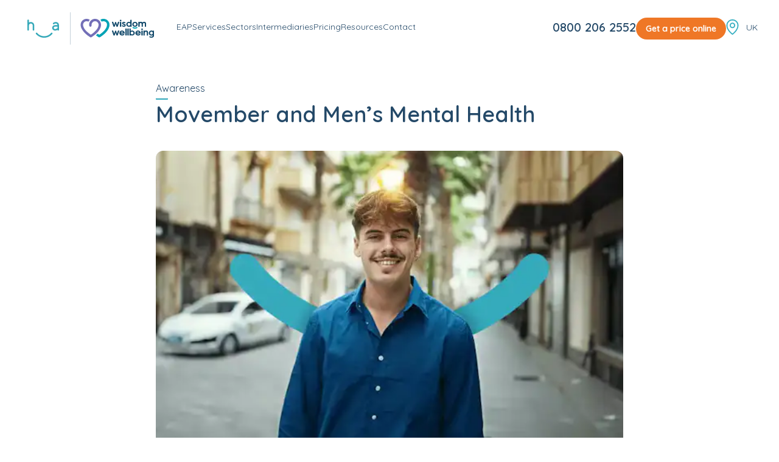

--- FILE ---
content_type: text/html; charset=utf-8
request_url: https://www.healthassured.org/blog/movember-and-men-s-mental-health/
body_size: 19134
content:
<!DOCTYPE html><html lang="en" class="__variable_add2f9 __className_add2f9 __variable_506590"><head><meta charSet="utf-8"/><meta name="viewport" content="width=device-width, initial-scale=1"/><link rel="preload" href="/_next/static/media/4a06a721a3191da4-s.p.woff2" as="font" crossorigin="" type="font/woff2"/><link rel="preload" href="/_next/static/media/a74fb1607b845cb0-s.p.woff2" as="font" crossorigin="" type="font/woff2"/><link rel="preload" as="image" imageSrcSet="https://www.datocms-assets.com/86089/1758628724-do-digitel-movember-mens-mentral-health.webp?fm=webp&amp;w=320&amp;q=30 320w, https://www.datocms-assets.com/86089/1758628724-do-digitel-movember-mens-mentral-health.webp?fm=webp&amp;w=480&amp;q=30 480w, https://www.datocms-assets.com/86089/1758628724-do-digitel-movember-mens-mentral-health.webp?fm=webp&amp;w=600&amp;q=30 600w, https://www.datocms-assets.com/86089/1758628724-do-digitel-movember-mens-mentral-health.webp?fm=webp&amp;w=750&amp;q=30 750w, https://www.datocms-assets.com/86089/1758628724-do-digitel-movember-mens-mentral-health.webp?fm=webp&amp;w=828&amp;q=30 828w, https://www.datocms-assets.com/86089/1758628724-do-digitel-movember-mens-mentral-health.webp?fm=webp&amp;w=1080&amp;q=30 1080w, https://www.datocms-assets.com/86089/1758628724-do-digitel-movember-mens-mentral-health.webp?fm=webp&amp;w=1280&amp;q=30 1280w, https://www.datocms-assets.com/86089/1758628724-do-digitel-movember-mens-mentral-health.webp?fm=webp&amp;w=1600&amp;q=30 1600w, https://www.datocms-assets.com/86089/1758628724-do-digitel-movember-mens-mentral-health.webp?fm=webp&amp;w=1920&amp;q=30 1920w, https://www.datocms-assets.com/86089/1758628724-do-digitel-movember-mens-mentral-health.webp?fm=webp&amp;w=2560&amp;q=30 2560w" imageSizes="(max-width: 400px) 300px, (max-width: 768px) 384px, (max-width: 1280px) 640px, (max-width: 1920px) 1280px, 1920px" fetchPriority="high"/><link rel="stylesheet" href="/_next/static/css/46d9fb396a55439a.css" data-precedence="next"/><link rel="stylesheet" href="/_next/static/css/969c08fdd73ba6e2.css" data-precedence="next"/><link rel="stylesheet" href="/_next/static/css/a8de171f8ea1d7d1.css" data-precedence="next"/><link rel="preload" as="script" fetchPriority="low" href="/_next/static/chunks/webpack-4627dd16fdbf65c8.js"/><script src="/_next/static/chunks/fd9d1056-d260152507302edb.js" async=""></script><script src="/_next/static/chunks/2117-00560128831a1b74.js" async=""></script><script src="/_next/static/chunks/main-app-845f4bc32eaf3066.js" async=""></script><script src="/_next/static/chunks/app/(en)/layout-fd9035dd1f0d9a47.js" async=""></script><script src="/_next/static/chunks/8667-bb2862b82be50216.js" async=""></script><script src="/_next/static/chunks/6944-a6590d2ba0d925bd.js" async=""></script><script src="/_next/static/chunks/4385-250c53c8f1e64dd9.js" async=""></script><script src="/_next/static/chunks/9051-a59c3e283ddd33df.js" async=""></script><script src="/_next/static/chunks/200-42a4577b12908912.js" async=""></script><script src="/_next/static/chunks/app/(en)/(mainLayout)/blog/%5Bslug%5D/page-d654b954e6b11838.js" async=""></script><script src="/_next/static/chunks/4015-10c28fc470defada.js" async=""></script><script src="/_next/static/chunks/614-eb2254b0aa74a20d.js" async=""></script><script src="/_next/static/chunks/app/(en)/(partnerLayout)/layout-94277ab6121cf05c.js" async=""></script><script src="/_next/static/chunks/478-e936bfd8c4a321b0.js" async=""></script><script src="/_next/static/chunks/app/(en)/(mainLayout)/layout-dedb3ff3dabff63a.js" async=""></script><link rel="preload" href="https://api.feefo.com/api/javascript/health-assured" as="script"/><meta name="facebook-domain-verification" content="d0jdmrwgu1yvjlfjc39z9if5c5dgp4"/><meta http-equiv="x-ua-compatible" content="ie=edge"/><meta http-equiv="Content-Security-Policy" content="upgrade-insecure-requests"/><title>Movember &amp; The Importance Of Men’s Mental Health</title><meta name="description" content="Movember, which celebrates its 20th anniversary this year, is a global community and charity event that takes place in November."/><meta name="author" content="@healthassured"/><link rel="canonical" href="https://www.healthassured.org/blog/movember-and-men-s-mental-health/"/><link rel="alternate" hrefLang="en-GB" href="https://www.healthassured.org/blog/movember-and-men-s-mental-health/"/><link rel="icon" href="/favicon.ico" type="image/x-icon" sizes="32x32"/><link rel="icon" href="/favicon.ico"/><meta name="next-size-adjust"/><script src="/_next/static/chunks/polyfills-42372ed130431b0a.js" noModule=""></script></head><body><main><!--$!--><template data-dgst="BAILOUT_TO_CLIENT_SIDE_RENDERING"></template><!--/$--><header class="h-[70px] lg:h-[85px]" data-testid="main-header"><div class="w-full py-3 px-4 lg:py-0 h-[70px] lg:h-[85px] flex lg:justify-center transition-all duration-200 ease-in z-10 bg-white relative text-primary-02"><div class="flex justify-between w-full lg:px-3.5 lg:mx-auto items-center pt-1"><div class="container flex items-center justify-between w-full gap-4 mx-auto lg:px-3.5"><div class="pt-2"><a href="https://www.healthassured.org"><div class="block -mt-2 lg:w-[210px] w-[160px] h-[50px]"><img alt="Health Assured large logo" fetchPriority="auto" loading="lazy" width="300" height="300" decoding="async" data-nimg="1" class="object-contain" style="color:transparent" src="/_next/static/media/ha-ww-logo_colour.4231fce5.svg"/></div><div class="hidden -mt-2 lg:w-[210px] w-[160px] h-[50px]"><img alt="Health Assured large logo white" fetchPriority="auto" loading="lazy" width="300" height="300" decoding="async" data-nimg="1" class="object-contain" style="color:transparent" src="/_next/static/media/ha-ww-logo_white.d3d2206a.svg"/></div></a></div><nav class="left-0 max-h-[92vh] z-20 lg:pt-3 lg:max-h-fit overflow-y-scroll lg:overflow-y-visible lg:m-0 pb-16 lg:pb-0 absolute top-[70px] lg:relative lg:top-0 bg-primary-02 w-full lg:bg-transparent hidden lg:flex"><div class="items-center container mx-auto px-4 hidden lg:flex"><ul class="z-20 flex flex-col gap-3 py-5 font-sans text-sm lg:pl-5 lg:flex-row lg:py-0" data-testid="menu-items"><li class="relative z-20 flex justify-between py-2 text-white cursor-pointer lg:pb-3 lg:text-primary-02 group lg:hover:text-black"><div><button type="button" class="pb-2 pl-4 lg:pl-0 lg:border-b-2 border-transparent">EAP</button></div><button type="button" class="absolute top-0 right-0 mr-2 text-lg leading-none text-white border-2 border-white rounded-full -ml-7 w-9 h-9 lg:hidden">+</button></li><li class="relative z-20 flex justify-between py-2 text-white cursor-pointer lg:pb-3 lg:text-primary-02 group lg:hover:text-black"><div><button type="button" class="pb-2 pl-4 lg:pl-0 lg:border-b-2 border-transparent">Services</button></div><button type="button" class="absolute top-0 right-0 mr-2 text-lg leading-none text-white border-2 border-white rounded-full -ml-7 w-9 h-9 lg:hidden">+</button></li><li class="relative z-20 flex justify-between py-2 text-white cursor-pointer lg:pb-3 lg:text-primary-02 group lg:hover:text-black"><div><button type="button" class="pb-2 pl-4 lg:pl-0 lg:border-b-2 border-transparent">Sectors</button></div><button type="button" class="absolute top-0 right-0 mr-2 text-lg leading-none text-white border-2 border-white rounded-full -ml-7 w-9 h-9 lg:hidden">+</button></li><li class="relative z-20 flex justify-between py-2 text-white cursor-pointer lg:pb-3 lg:text-primary-02 group lg:hover:text-black"><div><button type="button" class="pb-2 pl-4 lg:pl-0 lg:border-b-2 border-transparent">Intermediaries</button></div><button type="button" class="absolute top-0 right-0 mr-2 text-lg leading-none text-white border-2 border-white rounded-full -ml-7 w-9 h-9 lg:hidden">+</button></li><li class="relative z-20 flex justify-between py-2 text-white cursor-pointer lg:pb-3 lg:text-primary-02 group lg:hover:text-black"><div><a class="pb-2 cursor-pointer pl-4 lg:pl-0 lg:border-b-2 border-transparent hover:text-primary-01 hover:border-primary-01" href="https://www.healthassured.org/request-quote/">Pricing</a></div></li><li class="relative z-20 flex justify-between py-2 text-white cursor-pointer lg:pb-3 lg:text-primary-02 group lg:hover:text-black"><div><button type="button" class="pb-2 pl-4 lg:pl-0 lg:border-b-2 border-transparent">Resources</button></div><button type="button" class="absolute top-0 right-0 mr-2 text-lg leading-none text-white border-2 border-white rounded-full -ml-7 w-9 h-9 lg:hidden">+</button></li><li class="relative z-20 flex justify-between py-2 text-white cursor-pointer lg:pb-3 lg:text-primary-02 group lg:hover:text-black"><div><a class="pb-2 cursor-pointer pl-4 lg:pl-0 lg:border-b-2 border-transparent hover:text-primary-01 hover:border-primary-01" href="https://www.healthassured.org/contact/">Contact</a></div></li></ul><div class="w-full px-3 pt-5 lg:hidden"><a class="px-4 py-2 block text-white embolden-text-white bg-secondary-carrot sm:w-fit w-full text-sm hover:bg-opacity-80 text-center font-bold rounded-full whitespace-nowrap bolden-text" href="https://www.healthassured.org/request-quote/">Get a price online</a></div></div></nav><a class="block w-full text-sm font-bold text-right no-wrap xl:text-xl hover:text-primary-01" href="tel:08002062552">0800 206 2552</a><div class="flex items-center gap-2 pt-1"><div class="hidden w-full lg:block"><a class="px-4 py-2 block text-white embolden-text-white bg-secondary-carrot sm:w-fit w-full text-sm hover:bg-opacity-80 text-center font-bold rounded-full whitespace-nowrap bolden-text" href="https://www.healthassured.org/request-quote/">Get a price online</a></div><button type="button" class="lg:hidden bg-white/90 h-[35px] w-[35px] p-[5px] ml-3 rounded" aria-label="open navigation"><div class="transform-all transform-[margin] duration-200 rounded-full bg-primary-01 cursor-pointer h-1 mb-1 rotate-0"></div><div class="transform-all transform-[margin] duration-200 rounded-full bg-primary-01 cursor-pointer h-1 mb-1 opacity-100"></div><div class="transform-all transform-[margin] duration-200 rounded-full bg-primary-01 cursor-pointer h-1 rotate-0 w-[70%]"></div></button></div><div class="hidden lg:flex items-center"><img alt="locale" fetchPriority="auto" loading="lazy" width="300" height="300" decoding="async" data-nimg="1" class="object-contain h-[27px] w-[21px] block" style="color:transparent" src="/_next/static/media/location-logo.c3355776.svg"/><img alt="locale" fetchPriority="auto" loading="lazy" width="300" height="300" decoding="async" data-nimg="1" class="object-contain h-[27px] w-[21px] hidden" style="color:transparent" src="/_next/static/media/location-white.e72a59e9.svg"/><label><p class="sr-only">Locale switcher</p><select class="hidden pr-0 text-sm border-none cursor-pointer sm:block bg-none transition-all duration-200 ease-in header-v2 bg-white text-primary-02" data-testid="locale-switcher"><option value="en" selected="">UK</option><option value="ie">ROI</option></select></label></div></div></div></div></header><script>(self.__next_s=self.__next_s||[]).push([0,{"children":"(function(w,d,s,l,i){w[l]=w[l]||[];w[l].push({'gtm.start':\n        new Date().getTime(),event:'gtm.js'});var f=d.getElementsByTagName(s)[0],\n        j=d.createElement(s),dl=l!='dataLayer'?'&l='+l:'';j.async=true;j.src=\n        'https://www.googletagmanager.com/gtm.js?id='+i+dl;f.parentNode.insertBefore(j,f);\n        })(window,document,'script','dataLayer','GTM-N95CM33');","id":"gtm"}])</script><script>(self.__next_s=self.__next_s||[]).push([0,{"type":"application/ld+json","children":"{\"@context\":\"https://schema.org\",\"@type\":\"Article\",\"mainEntityOfPage\":{\"@type\":\"WebPage\",\"@id\":\"https://www.healthassured.org/blog/movember-and-men-s-mental-health/\"},\"headline\":\"Movember and Men’s Mental Health\",\"description\":\"Raising awareness and funds for mental health issues is becoming increasingly important. As an organisation, and as a society, we need to offer a helping hand to men who may be struggling with their mental health.\",\"image\":\"https://www.datocms-assets.com/86089/1758628724-do-digitel-movember-mens-mentral-health.webp?fm=webp\",\"author\":{\"@type\":\"Organization\",\"name\":\"HA | Wisdom Wellbeing\",\"url\":\"https://www.healthassured.org/\"},\"publisher\":{\"@type\":\"Organization\",\"name\":\"HA | Wisdom Wellbeing\",\"logo\":{\"@type\":\"ImageObject\",\"url\":\"https://www.datocms-assets.com/86089/1758116277-ha_wisdom_wellbeing.webp?fm=webp&auto=compress&w=undefined\"}},\"datePublished\":\"2023-10-31\"}","id":"site-schema-R6PHMvCDTsiAmtexPZRNHw"}])</script><noscript><iframe title="gtmIframe" src="https://www.googletagmanager.com/ns.html?id=GTM-N95CM33" height="0" width="0" style="display:none;visibility:hidden"></iframe></noscript><div class="container mx-auto px-3.5 md:px-7 py-8 lg:py-12 "><div class="max-w-3xl pb-20 mx-auto space-y-10 text-primary-02"><div><p>Awareness</p><hr class="h-[3px] bg-primary-01 my-1 rounded w-5"/><h1 class="mb-5 text-2xl lg:font-bold lg:text-4xl">Movember and Men’s Mental Health</h1></div><img title="Movember &amp; The Importance Of Men’s Mental Health" alt="Movember &amp; The Importance Of Men’s Mental Health" fetchPriority="high" loading="eager" width="300" height="300" decoding="async" data-nimg="1" class="object-contain object-cover w-full rounded-xl h-[250px] sm:h-[400px] lg:h-[500px]" style="color:transparent" sizes="(max-width: 400px) 300px, (max-width: 768px) 384px, (max-width: 1280px) 640px, (max-width: 1920px) 1280px, 1920px" srcSet="https://www.datocms-assets.com/86089/1758628724-do-digitel-movember-mens-mentral-health.webp?fm=webp&amp;w=320&amp;q=30 320w, https://www.datocms-assets.com/86089/1758628724-do-digitel-movember-mens-mentral-health.webp?fm=webp&amp;w=480&amp;q=30 480w, https://www.datocms-assets.com/86089/1758628724-do-digitel-movember-mens-mentral-health.webp?fm=webp&amp;w=600&amp;q=30 600w, https://www.datocms-assets.com/86089/1758628724-do-digitel-movember-mens-mentral-health.webp?fm=webp&amp;w=750&amp;q=30 750w, https://www.datocms-assets.com/86089/1758628724-do-digitel-movember-mens-mentral-health.webp?fm=webp&amp;w=828&amp;q=30 828w, https://www.datocms-assets.com/86089/1758628724-do-digitel-movember-mens-mentral-health.webp?fm=webp&amp;w=1080&amp;q=30 1080w, https://www.datocms-assets.com/86089/1758628724-do-digitel-movember-mens-mentral-health.webp?fm=webp&amp;w=1280&amp;q=30 1280w, https://www.datocms-assets.com/86089/1758628724-do-digitel-movember-mens-mentral-health.webp?fm=webp&amp;w=1600&amp;q=30 1600w, https://www.datocms-assets.com/86089/1758628724-do-digitel-movember-mens-mentral-health.webp?fm=webp&amp;w=1920&amp;q=30 1920w, https://www.datocms-assets.com/86089/1758628724-do-digitel-movember-mens-mentral-health.webp?fm=webp&amp;w=2560&amp;q=30 2560w" src="https://www.datocms-assets.com/86089/1758628724-do-digitel-movember-mens-mentral-health.webp?fm=webp&amp;w=2560&amp;q=30"/><div class="items-center justify-between lg:flex"><div class="flex items-center gap-3"><div class="flex circular-image smaller-circle"><img alt="Headshot" title="" fetchPriority="auto" loading="lazy" width="100" height="100" decoding="async" data-nimg="1" class="object-contain" style="color:transparent" sizes="(max-width: 400px) 300px, (max-width: 768px) 384px, (max-width: 1280px) 640px, (max-width: 1920px) 1280px, 1920px" srcSet="https://www.datocms-assets.com/86089/1758116277-ha_wisdom_wellbeing.webp?fm=webp&amp;w=320&amp;q=30 320w, https://www.datocms-assets.com/86089/1758116277-ha_wisdom_wellbeing.webp?fm=webp&amp;w=480&amp;q=30 480w, https://www.datocms-assets.com/86089/1758116277-ha_wisdom_wellbeing.webp?fm=webp&amp;w=600&amp;q=30 600w, https://www.datocms-assets.com/86089/1758116277-ha_wisdom_wellbeing.webp?fm=webp&amp;w=750&amp;q=30 750w, https://www.datocms-assets.com/86089/1758116277-ha_wisdom_wellbeing.webp?fm=webp&amp;w=828&amp;q=30 828w, https://www.datocms-assets.com/86089/1758116277-ha_wisdom_wellbeing.webp?fm=webp&amp;w=1080&amp;q=30 1080w, https://www.datocms-assets.com/86089/1758116277-ha_wisdom_wellbeing.webp?fm=webp&amp;w=1280&amp;q=30 1280w, https://www.datocms-assets.com/86089/1758116277-ha_wisdom_wellbeing.webp?fm=webp&amp;w=1600&amp;q=30 1600w, https://www.datocms-assets.com/86089/1758116277-ha_wisdom_wellbeing.webp?fm=webp&amp;w=1920&amp;q=30 1920w, https://www.datocms-assets.com/86089/1758116277-ha_wisdom_wellbeing.webp?fm=webp&amp;w=2560&amp;q=30 2560w" src="https://www.datocms-assets.com/86089/1758116277-ha_wisdom_wellbeing.webp?fm=webp&amp;w=2560&amp;q=30"/></div><p class="mt-3 text-sm"><span class="pr-2 border-r-2 border-primary-01">HA | Wisdom Wellbeing</span><span class="pl-2"></span><span class="block mt-2 mb-5 text-xs text-gray-400">31 October 2023</span></p></div><div class="mt-5 text-left lg:mt-0 lg:text-center"><a class="inline-block pr-4" href="https://www.linkedin.com/company/health-assured" target="_blank" rel="noopener noreferrer"><svg xmlns="http://www.w3.org/2000/svg" width="20" height="20" viewBox="0 0 30 30" fill="#9CA3AF" class="hover:fill-primary-01"><title>LinkedIn icon</title><path fill-rule="evenodd" clip-rule="evenodd" d="M0 2.15048C0 0.96393 0.986273 0.00146484 2.20296 0.00146484H27.6079C28.8245 0.00146484 29.8109 0.96393 29.8109 2.15048V27.8525C29.8109 29.0394 28.8245 30.0015 27.6079 30.0015H2.20296C0.986273 30.0015 0 29.0394 0 27.8525V2.15048ZM9.0369 25.1147V11.5681H4.53424V25.1147H9.0369ZM6.78555 9.7185C8.35572 9.7185 9.33302 8.67826 9.33302 7.37827C9.30376 6.04902 8.35572 5.03765 6.81534 5.03765C5.27511 5.03765 4.26807 6.04902 4.26807 7.37827C4.26807 8.67826 5.24516 9.7185 6.7562 9.7185H6.78555ZM16.0309 25.1147H11.5283C11.5283 25.1147 11.5875 12.8392 11.5284 11.5681H16.0311V13.486C16.6294 12.563 17.7004 11.2502 20.0889 11.2502C23.0513 11.2502 25.2727 13.1863 25.2727 17.3473V25.1147H20.7704V17.8676C20.7704 16.0465 20.1186 14.8042 18.4893 14.8042C17.2455 14.8042 16.5046 15.642 16.1791 16.4509C16.0602 16.7404 16.0309 17.1448 16.0309 17.5497V25.1147ZM16.0311 13.486V13.5327H16.001C16.0109 13.5173 16.0209 13.5017 16.0311 13.486Z"></path></svg><label hidden="">Linkedin</label></a><a class="inline-block pr-4" href="https://twitter.com/Health_Assured" target="_blank" rel="noopener noreferrer"><svg xmlns="http://www.w3.org/2000/svg" width="21" height="20" viewBox="0 0 31 30" fill="#9CA3AF" stroke="#9CA3AF" class="hover:fill-primary-01"><title>Twitter icon</title><g clip-path="url(#clip0_1183_4335)"><path d="M18.2717 12.6979L29.1942 0.00146484H26.6059L17.122 11.0256L9.54717 0.00146484H0.810547L12.2651 16.6719L0.810547 29.9861H3.39896L13.4142 18.3442L21.4138 29.9861H30.1504L18.2711 12.6979H18.2717ZM14.7266 16.8188L13.566 15.1588L4.3316 1.94998H8.30725L15.7595 12.6099L16.9201 14.2699L26.6071 28.1262H22.6315L14.7266 16.8194V16.8188Z" stroke-width="0.5"></path></g><defs><clipPath id="clip0_1183_4335"><rect width="29.3399" height="30" fill="white" transform="translate(0.810547 0.00146484)"></rect></clipPath></defs></svg><label hidden="">Twitter</label></a><a class="inline-block pr-4" href="https://www.facebook.com/HealthAssuredEAP/" target="_blank" rel="noopener noreferrer"><svg xmlns="http://www.w3.org/2000/svg" width="22" height="22" viewBox="0 0 31 30" fill="#9CA3AF" class="hover:fill-primary-01"><title>Facebook icon</title><g clip-path="url(#clip0_1183_4337)"><path d="M30.1504 15.0015C30.1504 6.71719 23.4347 0.00146484 15.1504 0.00146484C6.86611 0.00146484 0.150391 6.71719 0.150391 15.0015C0.150391 22.4883 5.63564 28.6939 12.8066 29.8192V19.3374H8.99805V15.0015H12.8066V11.6968C12.8066 7.9374 15.0461 5.86084 18.4724 5.86084C20.113 5.86084 21.8301 6.15381 21.8301 6.15381V9.84521H19.9387C18.0754 9.84521 17.4941 11.0016 17.4941 12.189V15.0015H21.6543L20.9893 19.3374H17.4941V29.8192C24.6651 28.6939 30.1504 22.4883 30.1504 15.0015Z"></path></g><defs><clipPath id="clip0_1183_4337"><rect width="30" height="30" fill="white" transform="translate(0.150391 0.00146484)"></rect></clipPath></defs></svg><label hidden="">Facebook</label></a><a class="inline-block" href="https://www.instagram.com/healthassured_/" target="_blank" rel="noopener noreferrer"><svg xmlns="http://www.w3.org/2000/svg" width="20" height="20" viewBox="0 0 31 30" fill="#9CA3AF" class="hover:fill-primary-01"><title>Instagram icon</title><g clip-path="url(#clip0_1183_4339)"><path d="M15.1504 2.70264C19.1582 2.70264 19.6328 2.72021 21.209 2.79053C22.6738 2.85498 23.4648 3.10107 23.9922 3.30615C24.6895 3.57568 25.1934 3.90381 25.7148 4.42529C26.2422 4.95264 26.5645 5.45068 26.834 6.14795C27.0391 6.67529 27.2852 7.47217 27.3496 8.93115C27.4199 10.5132 27.4375 10.9878 27.4375 14.9897C27.4375 18.9976 27.4199 19.4722 27.3496 21.0483C27.2852 22.5132 27.0391 23.3042 26.834 23.8315C26.5645 24.5288 26.2363 25.0327 25.7148 25.5542C25.1875 26.0815 24.6895 26.4038 23.9922 26.6733C23.4648 26.8784 22.668 27.1245 21.209 27.189C19.627 27.2593 19.1523 27.2769 15.1504 27.2769C11.1426 27.2769 10.668 27.2593 9.0918 27.189C7.62695 27.1245 6.83594 26.8784 6.30859 26.6733C5.61133 26.4038 5.10742 26.0757 4.58594 25.5542C4.05859 25.0269 3.73633 24.5288 3.4668 23.8315C3.26172 23.3042 3.01563 22.5073 2.95117 21.0483C2.88086 19.4663 2.86328 18.9917 2.86328 14.9897C2.86328 10.9819 2.88086 10.5073 2.95117 8.93115C3.01563 7.46631 3.26172 6.67529 3.4668 6.14795C3.73633 5.45068 4.06445 4.94678 4.58594 4.42529C5.11328 3.89795 5.61133 3.57568 6.30859 3.30615C6.83594 3.10107 7.63281 2.85498 9.0918 2.79053C10.668 2.72021 11.1426 2.70264 15.1504 2.70264ZM15.1504 0.00146484C11.0781 0.00146484 10.5684 0.019043 8.96875 0.0893555C7.375 0.159668 6.2793 0.41748 5.33008 0.786621C4.33984 1.17334 3.50195 1.68311 2.66992 2.521C1.83203 3.35303 1.32227 4.19092 0.935547 5.17529C0.566406 6.13037 0.308594 7.22021 0.238281 8.81396C0.167969 10.4194 0.150391 10.9292 0.150391 15.0015C0.150391 19.0737 0.167969 19.5835 0.238281 21.1831C0.308594 22.7769 0.566406 23.8726 0.935547 24.8218C1.32227 25.812 1.83203 26.6499 2.66992 27.4819C3.50195 28.314 4.33984 28.8296 5.32422 29.2104C6.2793 29.5796 7.36914 29.8374 8.96289 29.9077C10.5625 29.978 11.0723 29.9956 15.1445 29.9956C19.2168 29.9956 19.7266 29.978 21.3262 29.9077C22.9199 29.8374 24.0156 29.5796 24.9648 29.2104C25.9492 28.8296 26.7871 28.314 27.6191 27.4819C28.4512 26.6499 28.9668 25.812 29.3477 24.8276C29.7168 23.8726 29.9746 22.7827 30.0449 21.189C30.1152 19.5894 30.1328 19.0796 30.1328 15.0073C30.1328 10.9351 30.1152 10.4253 30.0449 8.82568C29.9746 7.23193 29.7168 6.13623 29.3477 5.18701C28.9785 4.19092 28.4688 3.35303 27.6309 2.521C26.7988 1.68896 25.9609 1.17334 24.9766 0.79248C24.0215 0.42334 22.9316 0.165527 21.3379 0.0952148C19.7324 0.019043 19.2227 0.00146484 15.1504 0.00146484Z"></path><path d="M15.1504 7.29639C10.8965 7.29639 7.44531 10.7476 7.44531 15.0015C7.44531 19.2554 10.8965 22.7065 15.1504 22.7065C19.4043 22.7065 22.8555 19.2554 22.8555 15.0015C22.8555 10.7476 19.4043 7.29639 15.1504 7.29639ZM15.1504 19.9995C12.3906 19.9995 10.1523 17.7612 10.1523 15.0015C10.1523 12.2417 12.3906 10.0034 15.1504 10.0034C17.9102 10.0034 20.1484 12.2417 20.1484 15.0015C20.1484 17.7612 17.9102 19.9995 15.1504 19.9995Z"></path><path d="M24.959 6.9917C24.959 7.9878 24.1504 8.79053 23.1602 8.79053C22.1641 8.79053 21.3613 7.98194 21.3613 6.9917C21.3613 5.99561 22.1699 5.19287 23.1602 5.19287C24.1504 5.19287 24.959 6.00147 24.959 6.9917Z"></path></g><defs><clipPath id="clip0_1183_4339"><rect width="30" height="30" fill="white" transform="translate(0.150391 0.00146484)"></rect></clipPath></defs></svg><label hidden="">Instagram</label></a></div></div><div class="subtitle-paragraph"><div class="copyblock "></div></div><div class="relative underline-heading blog-template hero-list dark-icon"><div class="copyblock "><p><strong>Three-quarters of all suicides involve men.</strong></p>

<p>Each year across the UK, approximately <a href="https://www.priorygroup.com/blog/why-are-suicides-so-high-amongst-men">6,000 people</a> take their own lives. While women are more likely to attempt suicide or be diagnosed with a mental health condition, men account for around three-quarters of all suicides.</p>

<p>Many of us will have experienced the pain of losing someone to suicide. The tremendous loss and empty feeling of wondering why that person decided to take their own life with little to no explanation can be difficult to come to terms with, especially if you were close to them.</p>

<p>Raising awareness and funds for mental health issues is becoming increasingly important. As an organisation, and as a society, we need to offer a helping hand to men who may be struggling with their mental health.</p>

<h2>Changing the face of men’s health</h2>

<p>Movember, which celebrates its 20th anniversary this year, is a global community and charity event that takes place in November. Men are encouraged to grow a moustache (referred to as ‘Mo Bros’ by the charity) during November and be sponsored to do so.</p>

<p>The Movember Foundation focuses on key areas such as prostate cancer, testicular cancer, mental health, and suicide prevention. Everyone is encouraged to get involved to increase early cancer detection, diagnosis, and effective treatments, and ultimately reduce the number of preventable deaths. It’s a great cause, and we at HA | Wisdom Wellbeing are right behind their campaign.</p>

<p><a href="https://uk.movember.com/">See how you can raise awareness for Movember.</a></p>

<h2>Men’s Mental Health Q&amp;A</h2>

<p>In today’s article, we talk to Jessica Richardson, a Wellbeing Counsellor at HA | Wisdom Wellbeing, to discuss your questions on men’s mental health.</p>

<p><strong>Q1: Is it okay if I don&#39;t want to get out of my bed in the morning?</strong></p>

<p>I think naturally for most people the thought of getting out of bed encourages a sense of dread. This can be normal, but has it become too much to bear? This is going to depend on how deeply this is affecting you. If you feel this affecting you, if you feel that this is not normal in any way, then there is probably something else going on. If you feel you can, I would reach out to your GP to ensure you are getting the right support.</p>

<p><strong>Q2: How can I offer support to my partner?</strong></p>

<p>Always offer the space to talk even if they don&#39;t want to engage with it and let them know there isn&#39;t any pressure to share. I find it helps just to listen and try not to advise. Being kind and respectful towards their emotions may help them to express them. It&#39;s also okay if they don&#39;t want to express them to you. If you feel you can, it&#39;s sometimes helpful to try and be as normal as possible, encourage routines and still make them feel included. When someone is ready and wants to reach for support, they will.</p>

<p><strong>Q3: How can we help normalise discussion in a male-dominated workforce?</strong></p>

<p>I think it&#39;s important to encourage what may seem like uncomfortable topics and conversations. The more that things are spoken about in a casual sense, the more people can help to feel comfortable in understanding and maybe even participating. Make questions okay and allow space for conversation and healthy debate. Everyone needs to feel heard, and uncertainty is okay. As long as you are not crossing a boundary, having a casual conversation is a good way to normalise uncomfortable topics.</p>

<p><strong>Q4: How do you support men with alcohol addiction?</strong></p>

<p>Men are more likely to have an addiction to alcohol than women and it&#39;s hard to know sometimes to tackle the addiction or the underlying issue. Men can be just as vulnerable and open to conversation about difficult subjects if offered the right conditions. I would approach them with a calm, understanding, and non-judgemental attitude. Offer support but don&#39;t expect them to immediately grab it.</p>

<p><strong>Q5: How do I support my brother with his mental health if he doesn’t always open up?</strong></p>

<p>It&#39;s okay if your loved one does not want to open up. Trying to have a conversation with someone who isn&#39;t ready can make a person feel attached and vulnerable. The stereotype of &#39;toxic masculinity&#39; creates a barrier, stopping many men from allowing themselves to express emotion. The fact you are trying to offer support probably means more than you know. Be there as you usually would, let them know you care and don&#39;t put pressure on them.</p>

<p><strong>Q6: How do you spot the signs of poor mental health in men?</strong></p>

<p>It feels difficult to try and put men in a stereotypical box of how they react to health issues or difficult emotions/experiences because everybody is so beautifully unique. However, I have often found that one of the easiest emotions for men to express is anger, irritation, and frustration - often seen as a &#39;short- fuse&#39;. Statistically, men are more likely to turn to substance misuse or other means to cope with what&#39;s going on. I would also look for signs of them being &#39;quiet&#39; and shut down.</p>

<p>These signs and symptoms do not apply to all men, this is only from my experience of working with men - usually displayed to show you they are struggling and don&#39;t know what to do.</p>
</div></div><div class="flex items-center w-full gap-3 py-8 border-gray-400 border-y"><div><div class="flex circular-image"><img alt="Headshot" title="" fetchPriority="auto" loading="lazy" width="100" height="100" decoding="async" data-nimg="1" class="object-contain" style="color:transparent" sizes="(max-width: 400px) 300px, (max-width: 768px) 384px, (max-width: 1280px) 640px, (max-width: 1920px) 1280px, 1920px" srcSet="https://www.datocms-assets.com/86089/1758116277-ha_wisdom_wellbeing.webp?fm=webp&amp;w=320&amp;q=30 320w, https://www.datocms-assets.com/86089/1758116277-ha_wisdom_wellbeing.webp?fm=webp&amp;w=480&amp;q=30 480w, https://www.datocms-assets.com/86089/1758116277-ha_wisdom_wellbeing.webp?fm=webp&amp;w=600&amp;q=30 600w, https://www.datocms-assets.com/86089/1758116277-ha_wisdom_wellbeing.webp?fm=webp&amp;w=750&amp;q=30 750w, https://www.datocms-assets.com/86089/1758116277-ha_wisdom_wellbeing.webp?fm=webp&amp;w=828&amp;q=30 828w, https://www.datocms-assets.com/86089/1758116277-ha_wisdom_wellbeing.webp?fm=webp&amp;w=1080&amp;q=30 1080w, https://www.datocms-assets.com/86089/1758116277-ha_wisdom_wellbeing.webp?fm=webp&amp;w=1280&amp;q=30 1280w, https://www.datocms-assets.com/86089/1758116277-ha_wisdom_wellbeing.webp?fm=webp&amp;w=1600&amp;q=30 1600w, https://www.datocms-assets.com/86089/1758116277-ha_wisdom_wellbeing.webp?fm=webp&amp;w=1920&amp;q=30 1920w, https://www.datocms-assets.com/86089/1758116277-ha_wisdom_wellbeing.webp?fm=webp&amp;w=2560&amp;q=30 2560w" src="https://www.datocms-assets.com/86089/1758116277-ha_wisdom_wellbeing.webp?fm=webp&amp;w=2560&amp;q=30"/></div></div><div><p class="pl-2 mb-1 text-xl">HA | Wisdom Wellbeing</p><p class="pl-2 text-sm">HA | Wisdom Wellbeing is the UK and Ireland’s leading EAP provider. Specialising in topics such as mental health and wellbeing, they produce insightful articles on how employees can look after their mental health, as well as how employers and business owners can support their people and organisation. They also provide articles directly from their counsellors to offer expertise from a clinical perspective. HA | Wisdom Wellbeing also writes articles for students at college and university level, who may be interested in improving and maintaining their mental wellbeing. </p></div></div></div><div class="flex flex-col gap-10 p-8 mb-16 text-white lg:flex-row bg-primary-01 rounded-xl"><div class="w-full white-copy-normal lg:w-[60%]"><h3 class="mb-5 text-xl font-bold lg:text-2xl">Support your employees with an EAP</h3><div class="copyblock "><p>With an <a href="https://www.healthassured.org/employee-assistance-programmes/">Employee Assistance Programme (EAP)</a> from HA | Wisdom Wellbeing, we can offer you practical advice and support when it comes to dealing with workplace stress and anxiety issues.</p>

<p>Our EAP service provides guidance and supports your employees with their mental health in the workplace and at home. We can help you create a safe, productive workspace that supports all.</p>
</div><div class="mt-6"><button type="button" class="px-8 py-3 block text-white embolden-text-white bg-primary-02 sm:w-fit w-full text-sm hover:bg-opacity-80 text-center font-bold rounded-full whitespace-nowrap bolden-text">Make an enquiry</button></div></div><div class="flex flex-col justify-center w-full lg:w-[40%]"><div role="button" tabindex="0" class="flex flex-col h-full flex-nowrap rounded-lg overflow-hidden"><div class="relative bg-cover aspect-video shrink-0"><img alt="Support your employees with an EAP thumbnail" fetchPriority="auto" loading="lazy" width="300" height="300" decoding="async" data-nimg="1" class="object-contain w-full rounded-2xl max-h-fit xl:h-full" style="color:transparent" src="[data-uri]"/><div class="mt-auto"><div class="absolute left-5 bottom-5"><img alt="Play video" fetchPriority="auto" loading="lazy" width="50" height="50" decoding="async" data-nimg="1" class="object-contain" style="color:transparent" src="/_next/static/media/play-button.4e282757.svg"/></div></div></div></div></div></div></div><div class="container mx-auto px-3.5 md:px-7 py-8 lg:py-12 "><h4 class="mb-5 text-2xl text-center text-primary-02">Latest articles</h4><div class="flex flex-col h-full gap-5 lg:flex-row lg:gap-10"><a href="/blog/employers-guide-to-choosing-an-eap" class="block w-full h-full lg:w-1/3 text-primary-02"><img alt="Employee Assistance Programme EAP Counselling" fetchPriority="auto" loading="lazy" width="300" height="300" decoding="async" data-nimg="1" class="object-contain h-[200px] w-full object-center object-cover overflow-hidden rounded-t-xl" style="color:transparent" sizes="(max-width: 400px) 300px, (max-width: 768px) 384px, (max-width: 1280px) 640px, (max-width: 1920px) 1280px, 1920px" srcSet="https://www.datocms-assets.com/86089/1766153303-employee_assistance_programme_eap_counselling_employees.jpeg?fm=webp&amp;w=320&amp;q=30 320w, https://www.datocms-assets.com/86089/1766153303-employee_assistance_programme_eap_counselling_employees.jpeg?fm=webp&amp;w=480&amp;q=30 480w, https://www.datocms-assets.com/86089/1766153303-employee_assistance_programme_eap_counselling_employees.jpeg?fm=webp&amp;w=600&amp;q=30 600w, https://www.datocms-assets.com/86089/1766153303-employee_assistance_programme_eap_counselling_employees.jpeg?fm=webp&amp;w=750&amp;q=30 750w, https://www.datocms-assets.com/86089/1766153303-employee_assistance_programme_eap_counselling_employees.jpeg?fm=webp&amp;w=828&amp;q=30 828w, https://www.datocms-assets.com/86089/1766153303-employee_assistance_programme_eap_counselling_employees.jpeg?fm=webp&amp;w=1080&amp;q=30 1080w, https://www.datocms-assets.com/86089/1766153303-employee_assistance_programme_eap_counselling_employees.jpeg?fm=webp&amp;w=1280&amp;q=30 1280w, https://www.datocms-assets.com/86089/1766153303-employee_assistance_programme_eap_counselling_employees.jpeg?fm=webp&amp;w=1600&amp;q=30 1600w, https://www.datocms-assets.com/86089/1766153303-employee_assistance_programme_eap_counselling_employees.jpeg?fm=webp&amp;w=1920&amp;q=30 1920w, https://www.datocms-assets.com/86089/1766153303-employee_assistance_programme_eap_counselling_employees.jpeg?fm=webp&amp;w=2560&amp;q=30 2560w" src="https://www.datocms-assets.com/86089/1766153303-employee_assistance_programme_eap_counselling_employees.jpeg?fm=webp&amp;w=2560&amp;q=30"/><div class="flex flex-col p-8 rounded-b-xl bg-primary-light"><div><p>Latest<!-- --> <!-- -->article</p><hr class="h-[3px] my-1 rounded-xl w-10 bg-primary-01"/><p class="mb-5 text-xl font-bold line-clamp-2 min-h-[56px]">An employer’s guide to choosing an EAP </p></div><p class="grow text-primary-01">Read more</p></div></a><a href="/blog/managing-mental-health-while-studying" class="block w-full h-full lg:w-1/3 text-primary-02"><img alt="Balancing studying and caring" fetchPriority="auto" loading="lazy" width="300" height="300" decoding="async" data-nimg="1" class="object-contain h-[200px] w-full object-center object-cover overflow-hidden rounded-t-xl" style="color:transparent" sizes="(max-width: 400px) 300px, (max-width: 768px) 384px, (max-width: 1280px) 640px, (max-width: 1920px) 1280px, 1920px" srcSet="https://www.datocms-assets.com/86089/1720518157-balancing-studying-and-caring.jpg?fm=webp&amp;w=320&amp;q=30 320w, https://www.datocms-assets.com/86089/1720518157-balancing-studying-and-caring.jpg?fm=webp&amp;w=480&amp;q=30 480w, https://www.datocms-assets.com/86089/1720518157-balancing-studying-and-caring.jpg?fm=webp&amp;w=600&amp;q=30 600w, https://www.datocms-assets.com/86089/1720518157-balancing-studying-and-caring.jpg?fm=webp&amp;w=750&amp;q=30 750w, https://www.datocms-assets.com/86089/1720518157-balancing-studying-and-caring.jpg?fm=webp&amp;w=828&amp;q=30 828w, https://www.datocms-assets.com/86089/1720518157-balancing-studying-and-caring.jpg?fm=webp&amp;w=1080&amp;q=30 1080w, https://www.datocms-assets.com/86089/1720518157-balancing-studying-and-caring.jpg?fm=webp&amp;w=1280&amp;q=30 1280w, https://www.datocms-assets.com/86089/1720518157-balancing-studying-and-caring.jpg?fm=webp&amp;w=1600&amp;q=30 1600w, https://www.datocms-assets.com/86089/1720518157-balancing-studying-and-caring.jpg?fm=webp&amp;w=1920&amp;q=30 1920w, https://www.datocms-assets.com/86089/1720518157-balancing-studying-and-caring.jpg?fm=webp&amp;w=2560&amp;q=30 2560w" src="https://www.datocms-assets.com/86089/1720518157-balancing-studying-and-caring.jpg?fm=webp&amp;w=2560&amp;q=30"/><div class="flex flex-col p-8 rounded-b-xl bg-primary-light"><div><p>Student<!-- --> <!-- -->article</p><hr class="h-[3px] my-1 rounded-xl w-10 bg-primary-01"/><p class="mb-5 text-xl font-bold line-clamp-2 min-h-[56px]">Managing mental health while studying </p></div><p class="grow text-primary-01">Read more</p></div></a><a href="/blog/making-friends-fitting-university" class="block w-full h-full lg:w-1/3 text-primary-02"><img alt="Making friends and fitting in at university" fetchPriority="auto" loading="lazy" width="300" height="300" decoding="async" data-nimg="1" class="object-contain h-[200px] w-full object-center object-cover overflow-hidden rounded-t-xl" style="color:transparent" sizes="(max-width: 400px) 300px, (max-width: 768px) 384px, (max-width: 1280px) 640px, (max-width: 1920px) 1280px, 1920px" srcSet="https://www.datocms-assets.com/86089/1768195029-educationadobestock_1657759137.jpeg?fm=webp&amp;w=320&amp;q=30 320w, https://www.datocms-assets.com/86089/1768195029-educationadobestock_1657759137.jpeg?fm=webp&amp;w=480&amp;q=30 480w, https://www.datocms-assets.com/86089/1768195029-educationadobestock_1657759137.jpeg?fm=webp&amp;w=600&amp;q=30 600w, https://www.datocms-assets.com/86089/1768195029-educationadobestock_1657759137.jpeg?fm=webp&amp;w=750&amp;q=30 750w, https://www.datocms-assets.com/86089/1768195029-educationadobestock_1657759137.jpeg?fm=webp&amp;w=828&amp;q=30 828w, https://www.datocms-assets.com/86089/1768195029-educationadobestock_1657759137.jpeg?fm=webp&amp;w=1080&amp;q=30 1080w, https://www.datocms-assets.com/86089/1768195029-educationadobestock_1657759137.jpeg?fm=webp&amp;w=1280&amp;q=30 1280w, https://www.datocms-assets.com/86089/1768195029-educationadobestock_1657759137.jpeg?fm=webp&amp;w=1600&amp;q=30 1600w, https://www.datocms-assets.com/86089/1768195029-educationadobestock_1657759137.jpeg?fm=webp&amp;w=1920&amp;q=30 1920w, https://www.datocms-assets.com/86089/1768195029-educationadobestock_1657759137.jpeg?fm=webp&amp;w=2560&amp;q=30 2560w" src="https://www.datocms-assets.com/86089/1768195029-educationadobestock_1657759137.jpeg?fm=webp&amp;w=2560&amp;q=30"/><div class="flex flex-col p-8 rounded-b-xl bg-primary-light"><div><p>Student<!-- --> <!-- -->article</p><hr class="h-[3px] my-1 rounded-xl w-10 bg-primary-01"/><p class="mb-5 text-xl font-bold line-clamp-2 min-h-[56px]">Making friends and fitting in at university</p></div><p class="grow text-primary-01">Read more</p></div></a></div><div class="flex justify-center w-full my-10"><a class="px-8 py-3 block text-white embolden-text-white bg-secondary-carrot sm:w-fit w-full text-sm hover:bg-opacity-80 text-center font-bold rounded-full whitespace-nowrap bolden-text" href="/en/news">See all articles</a></div></div><div class="container mx-auto px-3.5 md:px-7 py-8 lg:py-12 "><h4 class="mt-20 mb-5 text-xl text-center lg:text-3xl text-primary-02">Related articles</h4><div class="flex flex-col gap-5 lg:flex-row lg:gap-10"><a href="/blog/mental-health-sick-leave" class="block w-full h-full lg:w-1/3 text-primary-02"><img alt="Man with hand on his head, look unwell due to his mental health" fetchPriority="auto" loading="lazy" width="300" height="300" decoding="async" data-nimg="1" class="object-contain h-[200px] w-full object-center object-cover overflow-hidden rounded-t-xl" style="color:transparent" sizes="(max-width: 400px) 300px, (max-width: 768px) 384px, (max-width: 1280px) 640px, (max-width: 1920px) 1280px, 1920px" srcSet="https://www.datocms-assets.com/86089/1726661284-mental-health-illness.jpg?fm=webp&amp;w=320&amp;q=30 320w, https://www.datocms-assets.com/86089/1726661284-mental-health-illness.jpg?fm=webp&amp;w=480&amp;q=30 480w, https://www.datocms-assets.com/86089/1726661284-mental-health-illness.jpg?fm=webp&amp;w=600&amp;q=30 600w, https://www.datocms-assets.com/86089/1726661284-mental-health-illness.jpg?fm=webp&amp;w=750&amp;q=30 750w, https://www.datocms-assets.com/86089/1726661284-mental-health-illness.jpg?fm=webp&amp;w=828&amp;q=30 828w, https://www.datocms-assets.com/86089/1726661284-mental-health-illness.jpg?fm=webp&amp;w=1080&amp;q=30 1080w, https://www.datocms-assets.com/86089/1726661284-mental-health-illness.jpg?fm=webp&amp;w=1280&amp;q=30 1280w, https://www.datocms-assets.com/86089/1726661284-mental-health-illness.jpg?fm=webp&amp;w=1600&amp;q=30 1600w, https://www.datocms-assets.com/86089/1726661284-mental-health-illness.jpg?fm=webp&amp;w=1920&amp;q=30 1920w, https://www.datocms-assets.com/86089/1726661284-mental-health-illness.jpg?fm=webp&amp;w=2560&amp;q=30 2560w" src="https://www.datocms-assets.com/86089/1726661284-mental-health-illness.jpg?fm=webp&amp;w=2560&amp;q=30"/><div class="flex flex-col p-8 rounded-b-xl bg-primary-light"><div><p>Health &amp; Wellbeing<!-- --> <!-- -->news</p><hr class="h-[3px] my-1 rounded-xl w-10 bg-primary-01"/><p class="mb-5 text-xl font-bold line-clamp-2 min-h-[56px]">Mental Health Sick Leave - What you need to know</p></div><p class="grow text-primary-01">Read more</p></div></a><a href="/blog/wisdom-app-mood-tracker-gamification" class="block w-full h-full lg:w-1/3 text-primary-02"><img alt="Wisdom App - Mood Tracker Gamification" fetchPriority="auto" loading="lazy" width="300" height="300" decoding="async" data-nimg="1" class="object-contain h-[200px] w-full object-center object-cover overflow-hidden rounded-t-xl" style="color:transparent" sizes="(max-width: 400px) 300px, (max-width: 768px) 384px, (max-width: 1280px) 640px, (max-width: 1920px) 1280px, 1920px" srcSet="https://www.datocms-assets.com/86089/1765534283-wisdom_app_wellbeing_gamification.jpeg?fm=webp&amp;w=320&amp;q=30 320w, https://www.datocms-assets.com/86089/1765534283-wisdom_app_wellbeing_gamification.jpeg?fm=webp&amp;w=480&amp;q=30 480w, https://www.datocms-assets.com/86089/1765534283-wisdom_app_wellbeing_gamification.jpeg?fm=webp&amp;w=600&amp;q=30 600w, https://www.datocms-assets.com/86089/1765534283-wisdom_app_wellbeing_gamification.jpeg?fm=webp&amp;w=750&amp;q=30 750w, https://www.datocms-assets.com/86089/1765534283-wisdom_app_wellbeing_gamification.jpeg?fm=webp&amp;w=828&amp;q=30 828w, https://www.datocms-assets.com/86089/1765534283-wisdom_app_wellbeing_gamification.jpeg?fm=webp&amp;w=1080&amp;q=30 1080w, https://www.datocms-assets.com/86089/1765534283-wisdom_app_wellbeing_gamification.jpeg?fm=webp&amp;w=1280&amp;q=30 1280w, https://www.datocms-assets.com/86089/1765534283-wisdom_app_wellbeing_gamification.jpeg?fm=webp&amp;w=1600&amp;q=30 1600w, https://www.datocms-assets.com/86089/1765534283-wisdom_app_wellbeing_gamification.jpeg?fm=webp&amp;w=1920&amp;q=30 1920w, https://www.datocms-assets.com/86089/1765534283-wisdom_app_wellbeing_gamification.jpeg?fm=webp&amp;w=2560&amp;q=30 2560w" src="https://www.datocms-assets.com/86089/1765534283-wisdom_app_wellbeing_gamification.jpeg?fm=webp&amp;w=2560&amp;q=30"/><div class="flex flex-col p-8 rounded-b-xl bg-primary-light"><div><p>Latest<!-- --> <!-- -->news</p><hr class="h-[3px] my-1 rounded-xl w-10 bg-primary-01"/><p class="mb-5 text-xl font-bold line-clamp-2 min-h-[56px]">Updated mood trackers and gamifying the Wisdom App</p></div><p class="grow text-primary-01">Read more</p></div></a><a href="/blog/how-does-mental-illness-affect-relationships" class="block w-full h-full lg:w-1/3 text-primary-02"><img alt="How does mental illness affect relationships" fetchPriority="auto" loading="lazy" width="300" height="300" decoding="async" data-nimg="1" class="object-contain h-[200px] w-full object-center object-cover overflow-hidden rounded-t-xl" style="color:transparent" sizes="(max-width: 400px) 300px, (max-width: 768px) 384px, (max-width: 1280px) 640px, (max-width: 1920px) 1280px, 1920px" srcSet="https://www.datocms-assets.com/86089/1763989305-mental_illness_affect_relationships.webp?fm=webp&amp;w=320&amp;q=30 320w, https://www.datocms-assets.com/86089/1763989305-mental_illness_affect_relationships.webp?fm=webp&amp;w=480&amp;q=30 480w, https://www.datocms-assets.com/86089/1763989305-mental_illness_affect_relationships.webp?fm=webp&amp;w=600&amp;q=30 600w, https://www.datocms-assets.com/86089/1763989305-mental_illness_affect_relationships.webp?fm=webp&amp;w=750&amp;q=30 750w, https://www.datocms-assets.com/86089/1763989305-mental_illness_affect_relationships.webp?fm=webp&amp;w=828&amp;q=30 828w, https://www.datocms-assets.com/86089/1763989305-mental_illness_affect_relationships.webp?fm=webp&amp;w=1080&amp;q=30 1080w, https://www.datocms-assets.com/86089/1763989305-mental_illness_affect_relationships.webp?fm=webp&amp;w=1280&amp;q=30 1280w, https://www.datocms-assets.com/86089/1763989305-mental_illness_affect_relationships.webp?fm=webp&amp;w=1600&amp;q=30 1600w, https://www.datocms-assets.com/86089/1763989305-mental_illness_affect_relationships.webp?fm=webp&amp;w=1920&amp;q=30 1920w, https://www.datocms-assets.com/86089/1763989305-mental_illness_affect_relationships.webp?fm=webp&amp;w=2560&amp;q=30 2560w" src="https://www.datocms-assets.com/86089/1763989305-mental_illness_affect_relationships.webp?fm=webp&amp;w=2560&amp;q=30"/><div class="flex flex-col p-8 rounded-b-xl bg-primary-light"><div><p>Latest<!-- --> <!-- -->news</p><hr class="h-[3px] my-1 rounded-xl w-10 bg-primary-01"/><p class="mb-5 text-xl font-bold line-clamp-2 min-h-[56px]">How does mental illness affect relationships?</p></div><p class="grow text-primary-01">Read more</p></div></a></div></div><footer class="pt-10 text-primary-02 bg-neutral-03" data-testid="footer-main"><div class="container px-4 mx-auto"><div class="mb-5 max-h-[61px] w-60 max-h-[61px]"><a href="/"><img alt="logo" fetchPriority="auto" loading="lazy" width="300" height="300" decoding="async" data-nimg="1" class="object-contain" style="color:transparent" src="/_next/static/media/ha-ww-logo_colour.4231fce5.svg"/></a></div><div class="flex flex-row flex-wrap"><div class="lg:basis-1/6 basis-1/2 pr-3.5" data-testid="general-links"><h3 class="mb-2 text-[1.05rem] font-extrabold lg:mb-5">HA | Wisdom Wellbeing</h3><ul class="pb-8 lg:pb-0 lg:mb-2.5 text-[15px] leading-[26px]"><li class="hover:underline"><a href="https://www.healthassured.org/about-us/">About us</a></li><li class="hover:underline"><a href="https://www.healthassured.org/our-people/">Our people</a></li><li class="hover:underline"><a href="https://www.healthassured.org/faqs/">FAQs</a></li><li class="hover:underline"><a href="https://www.healthassured.org/press-office/">Press office</a></li><li class="hover:underline"><a href="https://www.healthassured.org/terms-and-conditions/">Terms and conditions</a></li></ul></div><div class="pb-8 lg:pb-0 lg:basis-1/6 basis-1/2 pr-3.5"><ul class="mb-2.5 text-[15px] mt-10 lg:mt-12 leading-[26px]"><li class="hover:underline"><a href="https://www.healthassured.org/careers/">Careers</a></li><li class="hover:underline"><a href="https://www.healthassured.org/affiliates/">Affiliates counsellors</a></li><li class="hover:underline"><a href="https://healthassured.my.site.com/affiliateportal/s/login/">Secure counsellor log in</a></li><li class="hover:underline"><a href="https://www.healthassured.org/fraudulent-websites/">Fake websites</a></li><li class="hover:underline"><a href="https://www.healthassured.org/privacy-policy/">Privacy policy</a></li><li class="hover:underline"><a href="https://www.healthassured.org/gdpr-compliance-statement/">Confidentiality statement</a></li><li class="hover:underline"><a href="https://www.healthassured.org/carbon-reduction-plan/">Carbon reduction plan</a></li><li class="hover:underline"><a href="https://www.healthassured.org/slavery-human-trafficking-statement/">Slavery and human trafficking statement</a></li><li class="hover:underline"><a href="https://pages.healthassured.org/rs/047-RGT-212/images/Gender_Pay_Gap_Report_24.pdf">Gender pay gap report</a></li><li class="hover:underline"><a href="https://www.healthassured.org/group-worker-protection-act-statement/">Group Worker Protection Act Statement</a></li><li class="hover:underline"><a href="https://www.healthassured.org/section-172-1-statement/">Section 172(1) statement</a></li></ul></div><div class="pb-3 lg:basis-1/6 basis-1/2 pr-3.5" data-testid="for-indiv-links"><h3 class="mb-2 text-[1.05rem] font-extrabold lg:mb-5">For individuals</h3><ul class="pb-8 lg:pb-0 mb-2.5 text-[15px] leading-[26px]"><li class="hover:underline"><a href="https://wisdom.healthassured.org/login">Wisdom Log In</a></li><li class="hover:underline"><a href="https://www.healthassured.org/your-eap/">Your EAP</a></li><li class="hover:underline"><a href="https://www.healthassured.org/employee-counselling/">Counselling for you</a></li></ul></div><div class="pb-3 lg:basis-1/6 basis-1/2 pr-3.5" data-testid="for-employers-links"><h3 class="mb-2 text-[1.05rem] font-extrabold lg:mb-5 ">For employers</h3><ul class="pb-8 lg:pb-0 text-[15px] leading-[26px]"><li class="hover:underline"><a href="https://www.healthassured.org/employee-assistance-programmes/">EAP services</a></li><li class="hover:underline"><a href="https://www.healthassured.org/eap-brochure/">EAP brochure</a></li><li class="hover:underline"><a href="https://www.healthassured.org/wisdom-app/">Wisdom app</a></li><li class="hover:underline"><a href="https://www.healthassured.org/mental-health-first-aid-training/">Mental health first aid training</a></li><li class="hover:underline"><a href="https://www.healthassured.org/corporate-wellbeing/">Corporate wellbeing</a></li></ul></div><div class="lg:basis-1/6 basis-1/2 pr-3.5" data-testid="contact-links"><h3 class="mb-2 text-[1.05rem] font-extrabold lg:mb-5">Contact</h3><a class="hover:underline" href="tel:0800 206 2552">0800 206 2552</a><div class="hidden lg:block"><h4 class="mb-5 text-[1.05rem] font-extrabold lg:mt-5">Connect</h4><div class="mb-8"><a class="inline-block pr-4" href="https://www.linkedin.com/company/health-assured" target="_blank" rel="noopener noreferrer"><svg xmlns="http://www.w3.org/2000/svg" width="20" height="20" viewBox="0 0 30 30" fill="#244968" class="hover:fill-primary-01"><title>LinkedIn icon</title><path fill-rule="evenodd" clip-rule="evenodd" d="M0 2.15048C0 0.96393 0.986273 0.00146484 2.20296 0.00146484H27.6079C28.8245 0.00146484 29.8109 0.96393 29.8109 2.15048V27.8525C29.8109 29.0394 28.8245 30.0015 27.6079 30.0015H2.20296C0.986273 30.0015 0 29.0394 0 27.8525V2.15048ZM9.0369 25.1147V11.5681H4.53424V25.1147H9.0369ZM6.78555 9.7185C8.35572 9.7185 9.33302 8.67826 9.33302 7.37827C9.30376 6.04902 8.35572 5.03765 6.81534 5.03765C5.27511 5.03765 4.26807 6.04902 4.26807 7.37827C4.26807 8.67826 5.24516 9.7185 6.7562 9.7185H6.78555ZM16.0309 25.1147H11.5283C11.5283 25.1147 11.5875 12.8392 11.5284 11.5681H16.0311V13.486C16.6294 12.563 17.7004 11.2502 20.0889 11.2502C23.0513 11.2502 25.2727 13.1863 25.2727 17.3473V25.1147H20.7704V17.8676C20.7704 16.0465 20.1186 14.8042 18.4893 14.8042C17.2455 14.8042 16.5046 15.642 16.1791 16.4509C16.0602 16.7404 16.0309 17.1448 16.0309 17.5497V25.1147ZM16.0311 13.486V13.5327H16.001C16.0109 13.5173 16.0209 13.5017 16.0311 13.486Z"></path></svg><label hidden="">Linkedin</label></a><a class="inline-block pr-4" href="https://twitter.com/Health_Assured" target="_blank" rel="noopener noreferrer"><svg xmlns="http://www.w3.org/2000/svg" width="21" height="20" viewBox="0 0 31 30" fill="#244968" stroke="#244968" class="hover:fill-primary-01"><title>Twitter icon</title><g clip-path="url(#clip0_1183_4335)"><path d="M18.2717 12.6979L29.1942 0.00146484H26.6059L17.122 11.0256L9.54717 0.00146484H0.810547L12.2651 16.6719L0.810547 29.9861H3.39896L13.4142 18.3442L21.4138 29.9861H30.1504L18.2711 12.6979H18.2717ZM14.7266 16.8188L13.566 15.1588L4.3316 1.94998H8.30725L15.7595 12.6099L16.9201 14.2699L26.6071 28.1262H22.6315L14.7266 16.8194V16.8188Z" stroke-width="0.5"></path></g><defs><clipPath id="clip0_1183_4335"><rect width="29.3399" height="30" fill="white" transform="translate(0.810547 0.00146484)"></rect></clipPath></defs></svg><label hidden="">Twitter</label></a><a class="inline-block pr-4" href="https://www.facebook.com/HealthAssuredEAP/" target="_blank" rel="noopener noreferrer"><svg xmlns="http://www.w3.org/2000/svg" width="22" height="22" viewBox="0 0 31 30" fill="#244968" class="hover:fill-primary-01"><title>Facebook icon</title><g clip-path="url(#clip0_1183_4337)"><path d="M30.1504 15.0015C30.1504 6.71719 23.4347 0.00146484 15.1504 0.00146484C6.86611 0.00146484 0.150391 6.71719 0.150391 15.0015C0.150391 22.4883 5.63564 28.6939 12.8066 29.8192V19.3374H8.99805V15.0015H12.8066V11.6968C12.8066 7.9374 15.0461 5.86084 18.4724 5.86084C20.113 5.86084 21.8301 6.15381 21.8301 6.15381V9.84521H19.9387C18.0754 9.84521 17.4941 11.0016 17.4941 12.189V15.0015H21.6543L20.9893 19.3374H17.4941V29.8192C24.6651 28.6939 30.1504 22.4883 30.1504 15.0015Z"></path></g><defs><clipPath id="clip0_1183_4337"><rect width="30" height="30" fill="white" transform="translate(0.150391 0.00146484)"></rect></clipPath></defs></svg><label hidden="">Facebook</label></a><a class="inline-block" href="https://www.instagram.com/healthassured_/" target="_blank" rel="noopener noreferrer"><svg xmlns="http://www.w3.org/2000/svg" width="20" height="20" viewBox="0 0 31 30" fill="#244968" class="hover:fill-primary-01"><title>Instagram icon</title><g clip-path="url(#clip0_1183_4339)"><path d="M15.1504 2.70264C19.1582 2.70264 19.6328 2.72021 21.209 2.79053C22.6738 2.85498 23.4648 3.10107 23.9922 3.30615C24.6895 3.57568 25.1934 3.90381 25.7148 4.42529C26.2422 4.95264 26.5645 5.45068 26.834 6.14795C27.0391 6.67529 27.2852 7.47217 27.3496 8.93115C27.4199 10.5132 27.4375 10.9878 27.4375 14.9897C27.4375 18.9976 27.4199 19.4722 27.3496 21.0483C27.2852 22.5132 27.0391 23.3042 26.834 23.8315C26.5645 24.5288 26.2363 25.0327 25.7148 25.5542C25.1875 26.0815 24.6895 26.4038 23.9922 26.6733C23.4648 26.8784 22.668 27.1245 21.209 27.189C19.627 27.2593 19.1523 27.2769 15.1504 27.2769C11.1426 27.2769 10.668 27.2593 9.0918 27.189C7.62695 27.1245 6.83594 26.8784 6.30859 26.6733C5.61133 26.4038 5.10742 26.0757 4.58594 25.5542C4.05859 25.0269 3.73633 24.5288 3.4668 23.8315C3.26172 23.3042 3.01563 22.5073 2.95117 21.0483C2.88086 19.4663 2.86328 18.9917 2.86328 14.9897C2.86328 10.9819 2.88086 10.5073 2.95117 8.93115C3.01563 7.46631 3.26172 6.67529 3.4668 6.14795C3.73633 5.45068 4.06445 4.94678 4.58594 4.42529C5.11328 3.89795 5.61133 3.57568 6.30859 3.30615C6.83594 3.10107 7.63281 2.85498 9.0918 2.79053C10.668 2.72021 11.1426 2.70264 15.1504 2.70264ZM15.1504 0.00146484C11.0781 0.00146484 10.5684 0.019043 8.96875 0.0893555C7.375 0.159668 6.2793 0.41748 5.33008 0.786621C4.33984 1.17334 3.50195 1.68311 2.66992 2.521C1.83203 3.35303 1.32227 4.19092 0.935547 5.17529C0.566406 6.13037 0.308594 7.22021 0.238281 8.81396C0.167969 10.4194 0.150391 10.9292 0.150391 15.0015C0.150391 19.0737 0.167969 19.5835 0.238281 21.1831C0.308594 22.7769 0.566406 23.8726 0.935547 24.8218C1.32227 25.812 1.83203 26.6499 2.66992 27.4819C3.50195 28.314 4.33984 28.8296 5.32422 29.2104C6.2793 29.5796 7.36914 29.8374 8.96289 29.9077C10.5625 29.978 11.0723 29.9956 15.1445 29.9956C19.2168 29.9956 19.7266 29.978 21.3262 29.9077C22.9199 29.8374 24.0156 29.5796 24.9648 29.2104C25.9492 28.8296 26.7871 28.314 27.6191 27.4819C28.4512 26.6499 28.9668 25.812 29.3477 24.8276C29.7168 23.8726 29.9746 22.7827 30.0449 21.189C30.1152 19.5894 30.1328 19.0796 30.1328 15.0073C30.1328 10.9351 30.1152 10.4253 30.0449 8.82568C29.9746 7.23193 29.7168 6.13623 29.3477 5.18701C28.9785 4.19092 28.4688 3.35303 27.6309 2.521C26.7988 1.68896 25.9609 1.17334 24.9766 0.79248C24.0215 0.42334 22.9316 0.165527 21.3379 0.0952148C19.7324 0.019043 19.2227 0.00146484 15.1504 0.00146484Z"></path><path d="M15.1504 7.29639C10.8965 7.29639 7.44531 10.7476 7.44531 15.0015C7.44531 19.2554 10.8965 22.7065 15.1504 22.7065C19.4043 22.7065 22.8555 19.2554 22.8555 15.0015C22.8555 10.7476 19.4043 7.29639 15.1504 7.29639ZM15.1504 19.9995C12.3906 19.9995 10.1523 17.7612 10.1523 15.0015C10.1523 12.2417 12.3906 10.0034 15.1504 10.0034C17.9102 10.0034 20.1484 12.2417 20.1484 15.0015C20.1484 17.7612 17.9102 19.9995 15.1504 19.9995Z"></path><path d="M24.959 6.9917C24.959 7.9878 24.1504 8.79053 23.1602 8.79053C22.1641 8.79053 21.3613 7.98194 21.3613 6.9917C21.3613 5.99561 22.1699 5.19287 23.1602 5.19287C24.1504 5.19287 24.959 6.00147 24.959 6.9917Z"></path></g><defs><clipPath id="clip0_1183_4339"><rect width="30" height="30" fill="white" transform="translate(0.150391 0.00146484)"></rect></clipPath></defs></svg><label hidden="">Instagram</label></a></div></div></div><div class="block lg:hidden"><h4 class="mb-5 text-[1.05rem] font-extrabold lg:mt-5">Connect</h4><div class="mb-8"><a class="inline-block pr-4" href="https://www.linkedin.com/company/health-assured" target="_blank" rel="noopener noreferrer"><svg xmlns="http://www.w3.org/2000/svg" width="20" height="20" viewBox="0 0 30 30" fill="#244968" class="hover:fill-primary-01"><title>LinkedIn icon</title><path fill-rule="evenodd" clip-rule="evenodd" d="M0 2.15048C0 0.96393 0.986273 0.00146484 2.20296 0.00146484H27.6079C28.8245 0.00146484 29.8109 0.96393 29.8109 2.15048V27.8525C29.8109 29.0394 28.8245 30.0015 27.6079 30.0015H2.20296C0.986273 30.0015 0 29.0394 0 27.8525V2.15048ZM9.0369 25.1147V11.5681H4.53424V25.1147H9.0369ZM6.78555 9.7185C8.35572 9.7185 9.33302 8.67826 9.33302 7.37827C9.30376 6.04902 8.35572 5.03765 6.81534 5.03765C5.27511 5.03765 4.26807 6.04902 4.26807 7.37827C4.26807 8.67826 5.24516 9.7185 6.7562 9.7185H6.78555ZM16.0309 25.1147H11.5283C11.5283 25.1147 11.5875 12.8392 11.5284 11.5681H16.0311V13.486C16.6294 12.563 17.7004 11.2502 20.0889 11.2502C23.0513 11.2502 25.2727 13.1863 25.2727 17.3473V25.1147H20.7704V17.8676C20.7704 16.0465 20.1186 14.8042 18.4893 14.8042C17.2455 14.8042 16.5046 15.642 16.1791 16.4509C16.0602 16.7404 16.0309 17.1448 16.0309 17.5497V25.1147ZM16.0311 13.486V13.5327H16.001C16.0109 13.5173 16.0209 13.5017 16.0311 13.486Z"></path></svg><label hidden="">Linkedin</label></a><a class="inline-block pr-4" href="https://twitter.com/Health_Assured" target="_blank" rel="noopener noreferrer"><svg xmlns="http://www.w3.org/2000/svg" width="21" height="20" viewBox="0 0 31 30" fill="#244968" stroke="#244968" class="hover:fill-primary-01"><title>Twitter icon</title><g clip-path="url(#clip0_1183_4335)"><path d="M18.2717 12.6979L29.1942 0.00146484H26.6059L17.122 11.0256L9.54717 0.00146484H0.810547L12.2651 16.6719L0.810547 29.9861H3.39896L13.4142 18.3442L21.4138 29.9861H30.1504L18.2711 12.6979H18.2717ZM14.7266 16.8188L13.566 15.1588L4.3316 1.94998H8.30725L15.7595 12.6099L16.9201 14.2699L26.6071 28.1262H22.6315L14.7266 16.8194V16.8188Z" stroke-width="0.5"></path></g><defs><clipPath id="clip0_1183_4335"><rect width="29.3399" height="30" fill="white" transform="translate(0.810547 0.00146484)"></rect></clipPath></defs></svg><label hidden="">Twitter</label></a><a class="inline-block pr-4" href="https://www.facebook.com/HealthAssuredEAP/" target="_blank" rel="noopener noreferrer"><svg xmlns="http://www.w3.org/2000/svg" width="22" height="22" viewBox="0 0 31 30" fill="#244968" class="hover:fill-primary-01"><title>Facebook icon</title><g clip-path="url(#clip0_1183_4337)"><path d="M30.1504 15.0015C30.1504 6.71719 23.4347 0.00146484 15.1504 0.00146484C6.86611 0.00146484 0.150391 6.71719 0.150391 15.0015C0.150391 22.4883 5.63564 28.6939 12.8066 29.8192V19.3374H8.99805V15.0015H12.8066V11.6968C12.8066 7.9374 15.0461 5.86084 18.4724 5.86084C20.113 5.86084 21.8301 6.15381 21.8301 6.15381V9.84521H19.9387C18.0754 9.84521 17.4941 11.0016 17.4941 12.189V15.0015H21.6543L20.9893 19.3374H17.4941V29.8192C24.6651 28.6939 30.1504 22.4883 30.1504 15.0015Z"></path></g><defs><clipPath id="clip0_1183_4337"><rect width="30" height="30" fill="white" transform="translate(0.150391 0.00146484)"></rect></clipPath></defs></svg><label hidden="">Facebook</label></a><a class="inline-block" href="https://www.instagram.com/healthassured_/" target="_blank" rel="noopener noreferrer"><svg xmlns="http://www.w3.org/2000/svg" width="20" height="20" viewBox="0 0 31 30" fill="#244968" class="hover:fill-primary-01"><title>Instagram icon</title><g clip-path="url(#clip0_1183_4339)"><path d="M15.1504 2.70264C19.1582 2.70264 19.6328 2.72021 21.209 2.79053C22.6738 2.85498 23.4648 3.10107 23.9922 3.30615C24.6895 3.57568 25.1934 3.90381 25.7148 4.42529C26.2422 4.95264 26.5645 5.45068 26.834 6.14795C27.0391 6.67529 27.2852 7.47217 27.3496 8.93115C27.4199 10.5132 27.4375 10.9878 27.4375 14.9897C27.4375 18.9976 27.4199 19.4722 27.3496 21.0483C27.2852 22.5132 27.0391 23.3042 26.834 23.8315C26.5645 24.5288 26.2363 25.0327 25.7148 25.5542C25.1875 26.0815 24.6895 26.4038 23.9922 26.6733C23.4648 26.8784 22.668 27.1245 21.209 27.189C19.627 27.2593 19.1523 27.2769 15.1504 27.2769C11.1426 27.2769 10.668 27.2593 9.0918 27.189C7.62695 27.1245 6.83594 26.8784 6.30859 26.6733C5.61133 26.4038 5.10742 26.0757 4.58594 25.5542C4.05859 25.0269 3.73633 24.5288 3.4668 23.8315C3.26172 23.3042 3.01563 22.5073 2.95117 21.0483C2.88086 19.4663 2.86328 18.9917 2.86328 14.9897C2.86328 10.9819 2.88086 10.5073 2.95117 8.93115C3.01563 7.46631 3.26172 6.67529 3.4668 6.14795C3.73633 5.45068 4.06445 4.94678 4.58594 4.42529C5.11328 3.89795 5.61133 3.57568 6.30859 3.30615C6.83594 3.10107 7.63281 2.85498 9.0918 2.79053C10.668 2.72021 11.1426 2.70264 15.1504 2.70264ZM15.1504 0.00146484C11.0781 0.00146484 10.5684 0.019043 8.96875 0.0893555C7.375 0.159668 6.2793 0.41748 5.33008 0.786621C4.33984 1.17334 3.50195 1.68311 2.66992 2.521C1.83203 3.35303 1.32227 4.19092 0.935547 5.17529C0.566406 6.13037 0.308594 7.22021 0.238281 8.81396C0.167969 10.4194 0.150391 10.9292 0.150391 15.0015C0.150391 19.0737 0.167969 19.5835 0.238281 21.1831C0.308594 22.7769 0.566406 23.8726 0.935547 24.8218C1.32227 25.812 1.83203 26.6499 2.66992 27.4819C3.50195 28.314 4.33984 28.8296 5.32422 29.2104C6.2793 29.5796 7.36914 29.8374 8.96289 29.9077C10.5625 29.978 11.0723 29.9956 15.1445 29.9956C19.2168 29.9956 19.7266 29.978 21.3262 29.9077C22.9199 29.8374 24.0156 29.5796 24.9648 29.2104C25.9492 28.8296 26.7871 28.314 27.6191 27.4819C28.4512 26.6499 28.9668 25.812 29.3477 24.8276C29.7168 23.8726 29.9746 22.7827 30.0449 21.189C30.1152 19.5894 30.1328 19.0796 30.1328 15.0073C30.1328 10.9351 30.1152 10.4253 30.0449 8.82568C29.9746 7.23193 29.7168 6.13623 29.3477 5.18701C28.9785 4.19092 28.4688 3.35303 27.6309 2.521C26.7988 1.68896 25.9609 1.17334 24.9766 0.79248C24.0215 0.42334 22.9316 0.165527 21.3379 0.0952148C19.7324 0.019043 19.2227 0.00146484 15.1504 0.00146484Z"></path><path d="M15.1504 7.29639C10.8965 7.29639 7.44531 10.7476 7.44531 15.0015C7.44531 19.2554 10.8965 22.7065 15.1504 22.7065C19.4043 22.7065 22.8555 19.2554 22.8555 15.0015C22.8555 10.7476 19.4043 7.29639 15.1504 7.29639ZM15.1504 19.9995C12.3906 19.9995 10.1523 17.7612 10.1523 15.0015C10.1523 12.2417 12.3906 10.0034 15.1504 10.0034C17.9102 10.0034 20.1484 12.2417 20.1484 15.0015C20.1484 17.7612 17.9102 19.9995 15.1504 19.9995Z"></path><path d="M24.959 6.9917C24.959 7.9878 24.1504 8.79053 23.1602 8.79053C22.1641 8.79053 21.3613 7.98194 21.3613 6.9917C21.3613 5.99561 22.1699 5.19287 23.1602 5.19287C24.1504 5.19287 24.959 6.00147 24.959 6.9917Z"></path></g><defs><clipPath id="clip0_1183_4339"><rect width="30" height="30" fill="white" transform="translate(0.150391 0.00146484)"></rect></clipPath></defs></svg><label hidden="">Instagram</label></a></div></div><div class="lg:max-w-[70%] lg:basis-1/6 pr-3.5"><h3 class="mb-2 text-[1.05rem] font-extrabold lg:mb-5 ">Download our app</h3><div class="flex flex-row items-center gap-3 lg:block lg:max-w-[70%]"><div class="max-w-[155px] mb-[-8px]"><a href="https://apps.apple.com/gb/app/wisdom-learn-grow-thrive/id6462672407"><img alt="apple app store logo" fetchPriority="auto" loading="lazy" width="300" height="300" decoding="async" data-nimg="1" class="object-contain" style="color:transparent" src="/_next/static/media/apple-download-icon.20138a00.png"/></a></div><div class="max-w-[150px] mb-[-3px]"><a class="mt-4 mx-[-3.5px] block" href="https://play.google.com/store/apps/details?id=com.healthassured.wisdom&amp;pli=1"><img alt="google play app store logo" fetchPriority="auto" loading="lazy" width="300" height="300" decoding="async" data-nimg="1" class="object-contain" style="color:transparent" src="/_next/static/media/android-download-icon.a1ead863.png"/></a></div></div></div></div><div class="pb-5"><hr class="h-px my-5 bg-white border border-secondary-black-6"/><p class="mb-2.5 text-xs leading-[26px]">Registered in England and Wales No. 06314620. Registered Address: The Peninsula, Victoria Place, Manchester M4 4FB, UK.<span> <!-- -->Copyright ©<!-- --> <!-- -->2026<!-- --> <!-- -->Health Assured</span></p></div></div></footer></main><script src="/_next/static/chunks/webpack-4627dd16fdbf65c8.js" async=""></script><script>(self.__next_f=self.__next_f||[]).push([0]);self.__next_f.push([2,null])</script><script>self.__next_f.push([1,"1:HL[\"/_next/static/css/46d9fb396a55439a.css\",\"style\"]\n2:HL[\"/_next/static/media/4a06a721a3191da4-s.p.woff2\",\"font\",{\"crossOrigin\":\"\",\"type\":\"font/woff2\"}]\n3:HL[\"/_next/static/media/a74fb1607b845cb0-s.p.woff2\",\"font\",{\"crossOrigin\":\"\",\"type\":\"font/woff2\"}]\n4:HL[\"/_next/static/css/969c08fdd73ba6e2.css\",\"style\"]\n5:HL[\"/_next/static/css/a8de171f8ea1d7d1.css\",\"style\"]\n"])</script><script>self.__next_f.push([1,"6:I[12846,[],\"\"]\n9:I[4707,[],\"\"]\nb:I[36423,[],\"\"]\nd:I[89091,[\"1439\",\"static/chunks/app/(en)/layout-fd9035dd1f0d9a47.js\"],\"default\"]\ne:I[66359,[\"8667\",\"static/chunks/8667-bb2862b82be50216.js\",\"6944\",\"static/chunks/6944-a6590d2ba0d925bd.js\",\"4385\",\"static/chunks/4385-250c53c8f1e64dd9.js\",\"9051\",\"static/chunks/9051-a59c3e283ddd33df.js\",\"200\",\"static/chunks/200-42a4577b12908912.js\",\"8077\",\"static/chunks/app/(en)/(mainLayout)/blog/%5Bslug%5D/page-d654b954e6b11838.js\"],\"default\"]\n10:I[61060,[],\"\"]\na:[\"slug\",\"movember-and-men-s-mental-health\",\"d\"]\n11:[]\n"])</script><script>self.__next_f.push([1,"0:[\"$\",\"$L6\",null,{\"buildId\":\"Pty_PWZBQNfnXbVesknkr\",\"assetPrefix\":\"\",\"urlParts\":[\"\",\"blog\",\"movember-and-men-s-mental-health\",\"\"],\"initialTree\":[\"\",{\"children\":[\"(en)\",{\"children\":[\"(mainLayout)\",{\"children\":[\"blog\",{\"children\":[[\"slug\",\"movember-and-men-s-mental-health\",\"d\"],{\"children\":[\"__PAGE__?{\\\"slug\\\":\\\"movember-and-men-s-mental-health\\\"}\",{}]}]}]}]}]},\"$undefined\",\"$undefined\",true],\"initialSeedData\":[\"\",{\"children\":[\"(en)\",{\"children\":[\"(mainLayout)\",{\"children\":[\"blog\",{\"children\":[[\"slug\",\"movember-and-men-s-mental-health\",\"d\"],{\"children\":[\"__PAGE__\",{},[[\"$L7\",\"$L8\",[[\"$\",\"link\",\"0\",{\"rel\":\"stylesheet\",\"href\":\"/_next/static/css/a8de171f8ea1d7d1.css\",\"precedence\":\"next\",\"crossOrigin\":\"$undefined\"}]]],null],null]},[null,[\"$\",\"$L9\",null,{\"parallelRouterKey\":\"children\",\"segmentPath\":[\"children\",\"(en)\",\"children\",\"(mainLayout)\",\"children\",\"blog\",\"children\",\"$a\",\"children\"],\"error\":\"$undefined\",\"errorStyles\":\"$undefined\",\"errorScripts\":\"$undefined\",\"template\":[\"$\",\"$Lb\",null,{}],\"templateStyles\":\"$undefined\",\"templateScripts\":\"$undefined\",\"notFound\":\"$undefined\",\"notFoundStyles\":\"$undefined\"}]],null]},[null,[\"$\",\"$L9\",null,{\"parallelRouterKey\":\"children\",\"segmentPath\":[\"children\",\"(en)\",\"children\",\"(mainLayout)\",\"children\",\"blog\",\"children\"],\"error\":\"$undefined\",\"errorStyles\":\"$undefined\",\"errorScripts\":\"$undefined\",\"template\":[\"$\",\"$Lb\",null,{}],\"templateStyles\":\"$undefined\",\"templateScripts\":\"$undefined\",\"notFound\":\"$undefined\",\"notFoundStyles\":\"$undefined\"}]],null]},[[null,\"$Lc\"],null],null]},[[[[\"$\",\"link\",\"0\",{\"rel\":\"stylesheet\",\"href\":\"/_next/static/css/969c08fdd73ba6e2.css\",\"precedence\":\"next\",\"crossOrigin\":\"$undefined\"}]],[\"$\",\"html\",null,{\"lang\":\"en\",\"className\":\"__variable_add2f9 __className_add2f9 __variable_506590\",\"children\":[[\"$\",\"head\",null,{\"children\":[[\"$\",\"meta\",null,{\"name\":\"facebook-domain-verification\",\"content\":\"d0jdmrwgu1yvjlfjc39z9if5c5dgp4\"}],[\"$\",\"meta\",null,{\"httpEquiv\":\"x-ua-compatible\",\"content\":\"ie=edge\"}],[\"$\",\"meta\",null,{\"httpEquiv\":\"Content-Security-Policy\",\"content\":\"upgrade-insecure-requests\"}]]}],[\"$\",\"body\",null,{\"children\":[\"$\",\"main\",null,{\"children\":[[\"$\",\"$Ld\",null,{}],[\"$\",\"$L9\",null,{\"parallelRouterKey\":\"children\",\"segmentPath\":[\"children\",\"(en)\",\"children\"],\"error\":\"$undefined\",\"errorStyles\":\"$undefined\",\"errorScripts\":\"$undefined\",\"template\":[\"$\",\"$Lb\",null,{}],\"templateStyles\":\"$undefined\",\"templateScripts\":\"$undefined\",\"notFound\":\"$undefined\",\"notFoundStyles\":\"$undefined\"}]]}]}]]}]],null],null]},[[[[\"$\",\"link\",\"0\",{\"rel\":\"stylesheet\",\"href\":\"/_next/static/css/46d9fb396a55439a.css\",\"precedence\":\"next\",\"crossOrigin\":\"$undefined\"}]],[\"$\",\"$L9\",null,{\"parallelRouterKey\":\"children\",\"segmentPath\":[\"children\"],\"error\":\"$undefined\",\"errorStyles\":\"$undefined\",\"errorScripts\":\"$undefined\",\"template\":[\"$\",\"$Lb\",null,{}],\"templateStyles\":\"$undefined\",\"templateScripts\":\"$undefined\",\"notFound\":[\"$\",\"$Le\",null,{}],\"notFoundStyles\":[[\"$\",\"link\",\"0\",{\"rel\":\"stylesheet\",\"href\":\"/_next/static/css/a8de171f8ea1d7d1.css\",\"precedence\":\"next\",\"crossOrigin\":\"$undefined\"}]]}]],null],null],\"couldBeIntercepted\":false,\"initialHead\":[null,\"$Lf\"],\"globalErrorComponent\":\"$10\",\"missingSlots\":\"$W11\"}]\n"])</script><script>self.__next_f.push([1,"12:I[8307,[\"6944\",\"static/chunks/6944-a6590d2ba0d925bd.js\",\"4015\",\"static/chunks/4015-10c28fc470defada.js\",\"614\",\"static/chunks/614-eb2254b0aa74a20d.js\",\"3772\",\"static/chunks/app/(en)/(partnerLayout)/layout-94277ab6121cf05c.js\"],\"LocaleProvider\"]\n13:I[24410,[\"6944\",\"static/chunks/6944-a6590d2ba0d925bd.js\",\"4015\",\"static/chunks/4015-10c28fc470defada.js\",\"478\",\"static/chunks/478-e936bfd8c4a321b0.js\",\"9215\",\"static/chunks/app/(en)/(mainLayout)/layout-dedb3ff3dabff63a.js\"],\"BlogProvider\"]\n14:I[68227,[\"6944\",\"static/chunks/6944-a6590d2ba0d925bd.js\",\"4015\",\"static/chunks/4015-10c28fc470defada.js\",\"614\",\"static/chunks/614-eb2254b0aa74a20d.js\",\"3772\",\"static/chunks/app/(en)/(partnerLayout)/layout-94277ab6121cf05c.js\"],\"UserProvider\"]\n15:I[897,[\"6944\",\"static/chunks/6944-a6590d2ba0d925bd.js\",\"4015\",\"static/chunks/4015-10c28fc470defada.js\",\"614\",\"static/chunks/614-eb2254b0aa74a20d.js\",\"3772\",\"static/chunks/app/(en)/(partnerLayout)/layout-94277ab6121cf05c.js\"],\"ModalTypeProvider\"]\n18:I[16032,[\"6944\",\"static/chunks/6944-a6590d2ba0d925bd.js\",\"4015\",\"static/chunks/4015-10c28fc470defada.js\",\"614\",\"static/chunks/614-eb2254b0aa74a20d.js\",\"3772\",\"static/chunks/app/(en)/(partnerLayout)/layout-94277ab6121cf05c.js\"],\"default\"]\nc:[\"$\",\"$L12\",null,{\"children\":[\"$\",\"$L13\",null,{\"children\":[\"$\",\"$L14\",null,{\"children\":[\"$\",\"$L15\",null,{\"children\":[\"$L16\",\"$L17\",[\"$\",\"$L9\",null,{\"parallelRouterKey\":\"children\",\"segmentPath\":[\"children\",\"(en)\",\"children\",\"(mainLayout)\",\"children\"],\"error\":\"$undefined\",\"errorStyles\":\"$undefined\",\"errorScripts\":\"$undefined\",\"template\":[\"$\",\"$Lb\",null,{}],\"templateStyles\":\"$undefined\",\"templateScripts\":\"$undefined\",\"notFound\":\"$undefined\",\"notFoundStyles\":\"$undefined\"}],[\"$\",\"$L18\",null,{}],\"$L19\"]}]}]}]}]\n"])</script><script>self.__next_f.push([1,"1a:I[27266,[\"6944\",\"static/chunks/6944-a6590d2ba0d925bd.js\",\"4015\",\"static/chunks/4015-10c28fc470defada.js\",\"478\",\"static/chunks/478-e936bfd8c4a321b0.js\",\"9215\",\"static/chunks/app/(en)/(mainLayout)/layout-dedb3ff3dabff63a.js\"],\"default\"]\n1b:I[26799,[\"6944\",\"static/chunks/6944-a6590d2ba0d925bd.js\",\"4015\",\"static/chunks/4015-10c28fc470defada.js\",\"614\",\"static/chunks/614-eb2254b0aa74a20d.js\",\"3772\",\"static/chunks/app/(en)/(partnerLayout)/layout-94277ab6121cf05c.js\"],\"default\"]\n1c:I[44558,[\"6944\",\"static/chunks/6944-a6590d2ba0d925bd.js\",\"4015\",\"static/chunks/4015-10c28fc470defada.js\",\"614\",\"static/chunks/614-eb2254b0aa74a20d.js\",\"3772\",\"static/chunks/app/(en)/(partnerLayout)/layout-94277ab6121cf05c.js\"],\"default\"]\n16:[\"$\",\"$L1a\",null,{\"data\":{\"text\":\"\u003cp\u003e\u003cstrong\u003eGet an instant price online:\u003c/strong\u003e Find out how much an EAP will cost your business per employee \u003cstrong\u003e\u003ca href=\\\"https://www.healthassured.org/request-quote/\\\"\u003eGet your free quote\u003c/a\u003e\u003c/strong\u003e\u003c/p\u003e\\n\",\"mobileText\":\"\u003cp\u003e\u003cstrong\u003eUpcoming webcast:\u003c/strong\u003e Financial Stress at Work: The Hidden Productivity Drain. 14th January 2:00-2:45pm \u003ca href=\\\"https://event.eu.on24.com/wcc/r/8000177082/61D141C065345D18E296370C7146164A?partnerref=home-page-top-banner\\\"\u003e\u003cstrong\u003eRegister now\u003c/strong\u003e\u003c/a\u003e\u003c/p\u003e\\n\"}}]\n"])</script><script>self.__next_f.push([1,"17:[\"$\",\"$L1b\",null,{\"data\":{\"navItems\":[{\"id\":\"IFL7YmO4Q56c2X653wzRHg\",\"title\":\"EAP\",\"href\":\"\",\"groups\":[{\"id\":\"cWUp8WuJTPaDbOV0BXA3vg\",\"title\":\"EAP\",\"subNavGroupItemList\":[{\"id\":\"I9FJayGLQ_CRXvNaNBEkXw\",\"title\":\"Employee Assistance Programme (EAP)\",\"href\":\"https://www.healthassured.org/employee-assistance-programmes/\"},{\"id\":\"BVSwpSq0RZ-3Q-7yrK89hQ\",\"title\":\"EAP for corporate businesses\",\"href\":\"https://www.healthassured.org/corporate-wellbeing/\"},{\"id\":\"ccnSXmRuRPKzVMy-V2VL_Q\",\"title\":\"EAP for small businesses\",\"href\":\"https://www.healthassured.org/eap-small-businesses/\"},{\"id\":\"cngGLmViSuexW0xvBp0ldw\",\"title\":\"EAP pricing\",\"href\":\"https://www.healthassured.org/pricing/\"},{\"id\":\"aYZPw1L7TtGF0HQtN-n48A\",\"title\":\"Wisdom Super Care EAP\",\"href\":\"https://www.healthassured.org/eap-wisdom-super-care/\"},{\"id\":\"FlhOgwanSVWx-3Lq0PkeBA\",\"title\":\"Peak Performance EAP\",\"href\":\"https://www.healthassured.org/eap-peak-performance/\"},{\"id\":\"JofPpbCERiiLTtAMnsEBNQ\",\"title\":\"Our Wisdom app\",\"href\":\"https://www.healthassured.org/wisdom-app/\"}]}]},{\"id\":\"WbdpHOTdT4quwCYFqoa-gg\",\"title\":\"Services\",\"href\":\"\",\"groups\":[{\"id\":\"d87nN_o8TsiEJJFO76fguw\",\"title\":\"Services\",\"subNavGroupItemList\":[{\"id\":\"YqQKwecKRDK56jlkCyjkkw\",\"title\":\"Mental health first aid training (MHFA)\",\"href\":\"https://www.healthassured.org/mental-health-first-aid-training/\"},{\"id\":\"HE7G81SFQ1qgXPVYsWNw0g\",\"title\":\"Occupational health assesments\",\"href\":\"https://www.healthassured.org/occupational-health-assessments/\"},{\"id\":\"Wd53xLJLRVmAoWjqFLtpZA\",\"title\":\"Speak Up - whistleblowing support line\",\"href\":\"https://www.healthassured.org/whistleblowing/\"},{\"id\":\"Ew4QL1w_RJOX-JLa0fvDsQ\",\"title\":\"HR management \u0026 support\",\"href\":\"https://www.healthassured.org/hr-management-support/\"},{\"id\":\"e2Igt_w4QEaca35Ul-_qMQ\",\"title\":\"Training courses \u0026 workshops\",\"href\":\"https://www.healthassured.org/training-courses-workshops/\"},{\"id\":\"VVsz3TuQRiamWSh-tHszPQ\",\"title\":\"Online CBT counselling\",\"href\":\"https://www.healthassured.org/cbt-counselling/\"},{\"id\":\"f3PHQXWURMaf3QKjbRFMDA\",\"title\":\"Life \u0026 leadership coaching\",\"href\":\"https://www.healthassured.org/life-and-leadership-coaching/\"},{\"id\":\"BwB5ZieCQJqwOBZY86YP0g\",\"title\":\"Legal \u0026 financial wellbeing\",\"href\":\"https://www.healthassured.org/financial-wellbeing-from-munny/\"},{\"id\":\"TKy227KsSvmcWsILJC2pgA\",\"title\":\"Trauma management (CISM)\",\"href\":\"https://www.healthassured.org/cism/\"},{\"id\":\"M5T7V7LlSrOQFMMqjkJiTA\",\"title\":\"Active care\",\"href\":\"https://www.healthassured.org/active-care-stress-anxiety/\"}]}]},{\"id\":\"GSy_YMktRs6Sm1BrilOK4w\",\"title\":\"Sectors\",\"href\":\"\",\"groups\":[{\"id\":\"MNlNA8yCRESdzeb0wQX2uw\",\"title\":\"Sectors\",\"subNavGroupItemList\":[{\"id\":\"bMzx7gYSQuGXMxOv6Jsi2A\",\"title\":\"Education – staff\",\"href\":\"https://www.healthassured.org/sector/education/\"},{\"id\":\"Gn1CoKPzRWuv6W6n6WKbiA\",\"title\":\"Care\",\"href\":\"https://www.healthassured.org/sector/care/\"},{\"id\":\"foPbZug-TJ6DqvmVR0ZeUg\",\"title\":\"Charity\",\"href\":\"https://www.healthassured.org/sector/third-sector/\"},{\"id\":\"ePY_c52lTVazqN3mH-jnTw\",\"title\":\"Finance \u0026 insurance\",\"href\":\"https://www.healthassured.org/sector/finance-insurance/\"},{\"id\":\"cqrXpaRwSIKO2Pg0ZfZ4zQ\",\"title\":\"Hospitality\",\"href\":\"https://www.healthassured.org/sector/hospitality/\"},{\"id\":\"VMKmYjEgReiBeGtg9or_Cg\",\"title\":\"Small Businesses\",\"href\":\"https://www.healthassured.org/business-size/small-business/\"},{\"id\":\"ICcD4yWgQy-ksWuDllHkzQ\",\"title\":\"Construction\",\"href\":\"https://www.healthassured.org/sector/construction/\"},{\"id\":\"GY3ZuWAQTNWtxkU5fQohhQ\",\"title\":\"Public sector\",\"href\":\"https://www.healthassured.org/sector/public-sector/\"},{\"id\":\"Fsk1ubJhSB2mqTwkT7kJJA\",\"title\":\"Students – FE \u0026 HE\",\"href\":\"https://www.healthassured.org/sector/sap/\"},{\"id\":\"fjlAS-nmSBmXB2k-pnoANw\",\"title\":\"Healthcare\",\"href\":\"https://www.healthassured.org/sector/healthcare/\"},{\"id\":\"T2LKZxzNTRWZGhPkv8Y6cg\",\"title\":\"Retail\",\"href\":\"https://www.healthassured.org/sector/retail/\"},{\"id\":\"Mnz4ngK3R5S63xktdjxWHQ\",\"title\":\"Technology\",\"href\":\"https://www.healthassured.org/sector/technology/\"},{\"id\":\"RBvTuPzYTyWWQXLZpbHq4w\",\"title\":\"Professional services\",\"href\":\"https://www.healthassured.org/sector/professional-services/\"},{\"id\":\"HG9_YL1bRCycH7UMAEAlUA\",\"title\":\"Sports\",\"href\":\"https://www.healthassured.org/sector/sports-recreation/\"},{\"id\":\"R4gQUCMsTdWpOH8bzKiuNg\",\"title\":\"Membership associations\",\"href\":\"https://www.healthassured.org/sector/memberships-and-associations/\"}]}]},{\"id\":\"EGJDLKo0TxqjmgTJb82Qog\",\"title\":\"Intermediaries\",\"href\":\"\",\"groups\":[{\"id\":\"QE4OEI7uSgyCai04XuTwMQ\",\"title\":\"Partner Type\",\"subNavGroupItemList\":[{\"id\":\"QeQDVcgASta-Kfl3Hc0VlA\",\"title\":\"Insurers\",\"href\":\"https://www.healthassured.org/partner/insurers/\"},{\"id\":\"LFY-tPdnRFe8KNXfAicnpQ\",\"title\":\"Cash plans\",\"href\":\"https://www.healthassured.org/partner/cash-plan-providers/\"},{\"id\":\"TIpocdO9RxayVX8R-7LXFg\",\"title\":\"Employee benefits\",\"href\":\"https://www.healthassured.org/partner/employee-benefit-providers/\"},{\"id\":\"B8aqmLVIRgqLWyd09RVOZw\",\"title\":\"Broker\",\"href\":\"https://www.healthassured.org/partner/broker/\"},{\"id\":\"d2aQcKIsQoOhcTkxiCEnuA\",\"title\":\"Occupational health provider\",\"href\":\"https://www.healthassured.org/partner/occupational-health-provider/\"},{\"id\":\"APMiNDakQJSLxlsszZbq2w\",\"title\":\"HR consultant\",\"href\":\"https://www.healthassured.org/partner/hr-consultant/\"}]}]},{\"id\":\"BpQhNY2uSBC1OWKZ5jzwQg\",\"title\":\"Pricing\",\"href\":\"https://www.healthassured.org/request-quote/\",\"groups\":[]},{\"id\":\"bd6LQOlnTe-FEMYmulRM9A\",\"title\":\"Resources\",\"href\":\"\",\"groups\":[{\"id\":\"F17iaAq-QO2sFpAU4iQGBQ\",\"title\":\"About Us\",\"subNavGroupItemList\":[{\"id\":\"CkhmJvt7R-ilowYwmhMENA\",\"title\":\"Our history\",\"href\":\"https://www.healthassured.org/our-history/\"},{\"id\":\"Q63qRQIlSbCJP8SEpw5w6g\",\"title\":\"Our accreditations\",\"href\":\"https://www.healthassured.org/our-accreditations/\"},{\"id\":\"HQAPOnHmQe-DA1cUQiu6AQ\",\"title\":\"Clinical advisory board\",\"href\":\"https://www.healthassured.org/clinical-board/\"},{\"id\":\"DJ37uZkdRzuTXbdldL58rw\",\"title\":\"Work with us\",\"href\":\"https://www.healthassured.org/work-with-us/\"},{\"id\":\"Vyw0Z1uJSwqXgk7woTkfZg\",\"title\":\"Careers\",\"href\":\"https://www.healthassured.org/careers/\"},{\"id\":\"Cs5CqNdRQraXfpoIH2fWtA\",\"title\":\"Customer success stories\",\"href\":\"https://www.healthassured.org/client-success/\"}]},{\"id\":\"ChwPUr9qSwS_AvIeb-CrZg\",\"title\":\"Resource Centre\",\"subNavGroupItemList\":[{\"id\":\"KLetpiabTfGaF4HTUVRZ6Q\",\"title\":\"Articles\",\"href\":\"https://www.healthassured.org/news/\"},{\"id\":\"WFGHYaJ-TBOaL7DTadMc6A\",\"title\":\"EAP Brochure\",\"href\":\"https://www.healthassured.org/eap-brochure/\"},{\"id\":\"L391J-S-Sz27uDyOChAq9A\",\"title\":\"EAP Webinars\",\"href\":\"https://www.healthassured.org/eap-webinars/\"},{\"id\":\"X_cjk9MPRA-mL5sl0C8UVw\",\"title\":\"Wellbeing Podcasts\",\"href\":\"https://www.healthassured.org/wellbeing-podcasts/\"}]},{\"id\":\"VEgyJA3VQI6LvjqJJn_-sQ\",\"title\":\"Wisdom\",\"subNavGroupItemList\":[{\"id\":\"TNzxtxCFSZeQ6Kr9ycHrCA\",\"title\":\"Wisdom app\",\"href\":\"https://www.healthassured.org/wisdom-app/\"},{\"id\":\"dn0gljcHSkKbHzmo9syQKg\",\"title\":\"Wisdom AI\",\"href\":\"https://www.healthassured.org/wisdomai/\"}]}]},{\"id\":\"WhyUaqdlRe25JEtGYTR7mQ\",\"title\":\"Contact\",\"href\":\"https://www.healthassured.org/contact/\",\"groups\":[]}],\"ctaText\":\"Get a price online\",\"ctaLink\":\"https://www.healthassured.org/request-quote/\",\"phoneNumber\":\"0800 206 2552\"},\"bgColor\":\"$undefined\"}]\n"])</script><script>self.__next_f.push([1,"19:[\"$\",\"$L1c\",null,{\"data\":{\"generalLinksTitle\":\"HA | Wisdom Wellbeing\",\"general\":[{\"text\":\"About us\",\"href\":\"https://www.healthassured.org/about-us/\"},{\"text\":\"Our people\",\"href\":\"https://www.healthassured.org/our-people/\"},{\"text\":\"FAQs\",\"href\":\"https://www.healthassured.org/faqs/\"},{\"text\":\"Press office\",\"href\":\"https://www.healthassured.org/press-office/\"},{\"text\":\"Terms and conditions\",\"href\":\"https://www.healthassured.org/terms-and-conditions/\"},{\"text\":\"Careers\",\"href\":\"https://www.healthassured.org/careers/\"},{\"text\":\"Affiliates counsellors\",\"href\":\"https://www.healthassured.org/affiliates/\"},{\"text\":\"Secure counsellor log in\",\"href\":\"https://healthassured.my.site.com/affiliateportal/s/login/\"},{\"text\":\"Fake websites\",\"href\":\"https://www.healthassured.org/fraudulent-websites/\"},{\"text\":\"Privacy policy\",\"href\":\"https://www.healthassured.org/privacy-policy/\"},{\"text\":\"Confidentiality statement\",\"href\":\"https://www.healthassured.org/gdpr-compliance-statement/\"},{\"text\":\"Carbon reduction plan\",\"href\":\"https://www.healthassured.org/carbon-reduction-plan/\"},{\"text\":\"Slavery and human trafficking statement\",\"href\":\"https://www.healthassured.org/slavery-human-trafficking-statement/\"},{\"text\":\"Gender pay gap report\",\"href\":\"https://pages.healthassured.org/rs/047-RGT-212/images/Gender_Pay_Gap_Report_24.pdf\"},{\"text\":\"Group Worker Protection Act Statement\",\"href\":\"https://www.healthassured.org/group-worker-protection-act-statement/\"},{\"text\":\"Section 172(1) statement\",\"href\":\"https://www.healthassured.org/section-172-1-statement/\"}],\"forIndividualsLinksTitle\":\"For individuals\",\"forIndividuals\":[{\"text\":\"Wisdom Log In\",\"href\":\"https://wisdom.healthassured.org/login\"},{\"text\":\"Your EAP\",\"href\":\"https://www.healthassured.org/your-eap/\"},{\"text\":\"Counselling for you\",\"href\":\"https://www.healthassured.org/employee-counselling/\"}],\"forEmployersLinksTitle\":\"For employers\",\"forEmployers\":[{\"text\":\"EAP services\",\"href\":\"https://www.healthassured.org/employee-assistance-programmes/\"},{\"text\":\"EAP brochure\",\"href\":\"https://www.healthassured.org/eap-brochure/\"},{\"text\":\"Wisdom app\",\"href\":\"https://www.healthassured.org/wisdom-app/\"},{\"text\":\"Mental health first aid training\",\"href\":\"https://www.healthassured.org/mental-health-first-aid-training/\"},{\"text\":\"Corporate wellbeing\",\"href\":\"https://www.healthassured.org/corporate-wellbeing/\"}],\"contactTitle\":\"Contact\",\"contactNumber\":\"0800 206 2552\",\"subFooterText\":\"Registered in England and Wales No. 06314620. Registered Address: The Peninsula, Victoria Place, Manchester M4 4FB, UK.\"},\"isPartnerPage\":\"$undefined\"}]\n"])</script><script>self.__next_f.push([1,"1d:I[32945,[\"8667\",\"static/chunks/8667-bb2862b82be50216.js\",\"6944\",\"static/chunks/6944-a6590d2ba0d925bd.js\",\"4385\",\"static/chunks/4385-250c53c8f1e64dd9.js\",\"9051\",\"static/chunks/9051-a59c3e283ddd33df.js\",\"200\",\"static/chunks/200-42a4577b12908912.js\",\"8077\",\"static/chunks/app/(en)/(mainLayout)/blog/%5Bslug%5D/page-d654b954e6b11838.js\"],\"default\"]\n8:[[\"$\",\"$L1d\",null,{\"schemaData\":[{\"id\":\"R6PHMvCDTsiAmtexPZRNHw\",\"json\":{\"@context\":\"https://schema.org\",\"@type\":\"Article\",\"mainEntityOfPage\":{\"@type\":\"WebPage\",\"@id\":\"https://www.healthassured.org/blog/movember-and-men-s-mental-health/\"},\"headline\":\"Movember and Men’s Mental Health\",\"description\":\"Raising awareness and funds for mental health issues is becoming increasingly important. As an organisation, and as a society, we need to offer a helping hand to men who may be struggling with their mental health.\",\"image\":\"https://www.datocms-assets.com/86089/1758628724-do-digitel-movember-mens-mentral-health.webp?fm=webp\",\"author\":{\"@type\":\"Organization\",\"name\":\"HA | Wisdom Wellbeing\",\"url\":\"https://www.healthassured.org/\"},\"publisher\":{\"@type\":\"Organization\",\"name\":\"HA | Wisdom Wellbeing\",\"logo\":{\"@type\":\"ImageObject\",\"url\":\"https://www.datocms-assets.com/86089/1758116277-ha_wisdom_wellbeing.webp?fm=webp\u0026auto=compress\u0026w=undefined\"}},\"datePublished\":\"2023-10-31\"}}],\"locale\":\"$undefined\"}],\"$L1e\",\"$L1f\"]\nf:[[\"$\",\"meta\",\"0\",{\"name\":\"viewport\",\"content\":\"width=device-width, initial-scale=1\"}],[\"$\",\"meta\",\"1\",{\"charSet\":\"utf-8\"}],[\"$\",\"title\",\"2\",{\"children\":\"Movember \u0026 The Importance Of Men’s Mental Health\"}],[\"$\",\"meta\",\"3\",{\"name\":\"description\",\"content\":\"Movember, which celebrates its 20th anniversary this year, is a global community and charity event that takes place in November.\"}],[\"$\",\"meta\",\"4\",{\"name\":\"author\",\"content\":\"@healthassured\"}],[\"$\",\"link\",\"5\",{\"rel\":\"canonical\",\"href\":\"https://www.healthassured.org/blog/movember-and-men-s-mental-health/\"}],[\"$\",\"link\",\"6\",{\"rel\":\"alternate\",\"hrefLang\":\"en-GB\",\"href\":\"https://www.healthassured.org/blog/movember-and-men-s"])</script><script>self.__next_f.push([1,"-mental-health/\"}],[\"$\",\"link\",\"7\",{\"rel\":\"icon\",\"href\":\"/favicon.ico\",\"type\":\"image/x-icon\",\"sizes\":\"32x32\"}],[\"$\",\"link\",\"8\",{\"rel\":\"icon\",\"href\":\"/favicon.ico\"}],[\"$\",\"meta\",\"9\",{\"name\":\"next-size-adjust\"}]]\n7:null\n"])</script><script>self.__next_f.push([1,"20:I[71220,[\"8667\",\"static/chunks/8667-bb2862b82be50216.js\",\"6944\",\"static/chunks/6944-a6590d2ba0d925bd.js\",\"4385\",\"static/chunks/4385-250c53c8f1e64dd9.js\",\"9051\",\"static/chunks/9051-a59c3e283ddd33df.js\",\"200\",\"static/chunks/200-42a4577b12908912.js\",\"8077\",\"static/chunks/app/(en)/(mainLayout)/blog/%5Bslug%5D/page-d654b954e6b11838.js\"],\"default\"]\n21:I[65878,[\"8667\",\"static/chunks/8667-bb2862b82be50216.js\",\"6944\",\"static/chunks/6944-a6590d2ba0d925bd.js\",\"4385\",\"static/chunks/4385-250c53c8f1e64dd9.js\",\"9051\",\"static/chunks/9051-a59c3e283ddd33df.js\",\"200\",\"static/chunks/200-42a4577b12908912.js\",\"8077\",\"static/chunks/app/(en)/(mainLayout)/blog/%5Bslug%5D/page-d654b954e6b11838.js\"],\"Image\"]\n24:I[80664,[\"8667\",\"static/chunks/8667-bb2862b82be50216.js\",\"6944\",\"static/chunks/6944-a6590d2ba0d925bd.js\",\"4385\",\"static/chunks/4385-250c53c8f1e64dd9.js\",\"9051\",\"static/chunks/9051-a59c3e283ddd33df.js\",\"200\",\"static/chunks/200-42a4577b12908912.js\",\"8077\",\"static/chunks/app/(en)/(mainLayout)/blog/%5Bslug%5D/page-d654b954e6b11838.js\"],\"default\"]\n22:T927,"])</script><script>self.__next_f.push([1,"M15.1504 2.70264C19.1582 2.70264 19.6328 2.72021 21.209 2.79053C22.6738 2.85498 23.4648 3.10107 23.9922 3.30615C24.6895 3.57568 25.1934 3.90381 25.7148 4.42529C26.2422 4.95264 26.5645 5.45068 26.834 6.14795C27.0391 6.67529 27.2852 7.47217 27.3496 8.93115C27.4199 10.5132 27.4375 10.9878 27.4375 14.9897C27.4375 18.9976 27.4199 19.4722 27.3496 21.0483C27.2852 22.5132 27.0391 23.3042 26.834 23.8315C26.5645 24.5288 26.2363 25.0327 25.7148 25.5542C25.1875 26.0815 24.6895 26.4038 23.9922 26.6733C23.4648 26.8784 22.668 27.1245 21.209 27.189C19.627 27.2593 19.1523 27.2769 15.1504 27.2769C11.1426 27.2769 10.668 27.2593 9.0918 27.189C7.62695 27.1245 6.83594 26.8784 6.30859 26.6733C5.61133 26.4038 5.10742 26.0757 4.58594 25.5542C4.05859 25.0269 3.73633 24.5288 3.4668 23.8315C3.26172 23.3042 3.01563 22.5073 2.95117 21.0483C2.88086 19.4663 2.86328 18.9917 2.86328 14.9897C2.86328 10.9819 2.88086 10.5073 2.95117 8.93115C3.01563 7.46631 3.26172 6.67529 3.4668 6.14795C3.73633 5.45068 4.06445 4.94678 4.58594 4.42529C5.11328 3.89795 5.61133 3.57568 6.30859 3.30615C6.83594 3.10107 7.63281 2.85498 9.0918 2.79053C10.668 2.72021 11.1426 2.70264 15.1504 2.70264ZM15.1504 0.00146484C11.0781 0.00146484 10.5684 0.019043 8.96875 0.0893555C7.375 0.159668 6.2793 0.41748 5.33008 0.786621C4.33984 1.17334 3.50195 1.68311 2.66992 2.521C1.83203 3.35303 1.32227 4.19092 0.935547 5.17529C0.566406 6.13037 0.308594 7.22021 0.238281 8.81396C0.167969 10.4194 0.150391 10.9292 0.150391 15.0015C0.150391 19.0737 0.167969 19.5835 0.238281 21.1831C0.308594 22.7769 0.566406 23.8726 0.935547 24.8218C1.32227 25.812 1.83203 26.6499 2.66992 27.4819C3.50195 28.314 4.33984 28.8296 5.32422 29.2104C6.2793 29.5796 7.36914 29.8374 8.96289 29.9077C10.5625 29.978 11.0723 29.9956 15.1445 29.9956C19.2168 29.9956 19.7266 29.978 21.3262 29.9077C22.9199 29.8374 24.0156 29.5796 24.9648 29.2104C25.9492 28.8296 26.7871 28.314 27.6191 27.4819C28.4512 26.6499 28.9668 25.812 29.3477 24.8276C29.7168 23.8726 29.9746 22.7827 30.0449 21.189C30.1152 19.5894 30.1328 19.0796 30.1328 15.0073C30.1328 10.9351 30.1152 10.4253 30.0449 8.82568C29.9746 7.23193 29.7168 6.13623 29.3477 5.18701C28.9785 4.19092 28.4688 3.35303 27.6309 2.521C26.7988 1.68896 25.9609 1.17334 24.9766 0.79248C24.0215 0.42334 22.9316 0.165527 21.3379 0.0952148C19.7324 0.019043 19.2227 0.00146484 15.1504 0.00146484Z"])</script><script>self.__next_f.push([1,"23:T1594,"])</script><script>self.__next_f.push([1,"\u003cp\u003e\u003cstrong\u003eThree-quarters of all suicides involve men.\u003c/strong\u003e\u003c/p\u003e\n\n\u003cp\u003eEach year across the UK, approximately \u003ca href=\"https://www.priorygroup.com/blog/why-are-suicides-so-high-amongst-men\"\u003e6,000 people\u003c/a\u003e take their own lives. While women are more likely to attempt suicide or be diagnosed with a mental health condition, men account for around three-quarters of all suicides.\u003c/p\u003e\n\n\u003cp\u003eMany of us will have experienced the pain of losing someone to suicide. The tremendous loss and empty feeling of wondering why that person decided to take their own life with little to no explanation can be difficult to come to terms with, especially if you were close to them.\u003c/p\u003e\n\n\u003cp\u003eRaising awareness and funds for mental health issues is becoming increasingly important. As an organisation, and as a society, we need to offer a helping hand to men who may be struggling with their mental health.\u003c/p\u003e\n\n\u003ch2\u003eChanging the face of men’s health\u003c/h2\u003e\n\n\u003cp\u003eMovember, which celebrates its 20th anniversary this year, is a global community and charity event that takes place in November. Men are encouraged to grow a moustache (referred to as ‘Mo Bros’ by the charity) during November and be sponsored to do so.\u003c/p\u003e\n\n\u003cp\u003eThe Movember Foundation focuses on key areas such as prostate cancer, testicular cancer, mental health, and suicide prevention. Everyone is encouraged to get involved to increase early cancer detection, diagnosis, and effective treatments, and ultimately reduce the number of preventable deaths. It’s a great cause, and we at HA | Wisdom Wellbeing are right behind their campaign.\u003c/p\u003e\n\n\u003cp\u003e\u003ca href=\"https://uk.movember.com/\"\u003eSee how you can raise awareness for Movember.\u003c/a\u003e\u003c/p\u003e\n\n\u003ch2\u003eMen’s Mental Health Q\u0026amp;A\u003c/h2\u003e\n\n\u003cp\u003eIn today’s article, we talk to Jessica Richardson, a Wellbeing Counsellor at HA | Wisdom Wellbeing, to discuss your questions on men’s mental health.\u003c/p\u003e\n\n\u003cp\u003e\u003cstrong\u003eQ1: Is it okay if I don\u0026#39;t want to get out of my bed in the morning?\u003c/strong\u003e\u003c/p\u003e\n\n\u003cp\u003eI think naturally for most people the thought of getting out of bed encourages a sense of dread. This can be normal, but has it become too much to bear? This is going to depend on how deeply this is affecting you. If you feel this affecting you, if you feel that this is not normal in any way, then there is probably something else going on. If you feel you can, I would reach out to your GP to ensure you are getting the right support.\u003c/p\u003e\n\n\u003cp\u003e\u003cstrong\u003eQ2: How can I offer support to my partner?\u003c/strong\u003e\u003c/p\u003e\n\n\u003cp\u003eAlways offer the space to talk even if they don\u0026#39;t want to engage with it and let them know there isn\u0026#39;t any pressure to share. I find it helps just to listen and try not to advise. Being kind and respectful towards their emotions may help them to express them. It\u0026#39;s also okay if they don\u0026#39;t want to express them to you. If you feel you can, it\u0026#39;s sometimes helpful to try and be as normal as possible, encourage routines and still make them feel included. When someone is ready and wants to reach for support, they will.\u003c/p\u003e\n\n\u003cp\u003e\u003cstrong\u003eQ3: How can we help normalise discussion in a male-dominated workforce?\u003c/strong\u003e\u003c/p\u003e\n\n\u003cp\u003eI think it\u0026#39;s important to encourage what may seem like uncomfortable topics and conversations. The more that things are spoken about in a casual sense, the more people can help to feel comfortable in understanding and maybe even participating. Make questions okay and allow space for conversation and healthy debate. Everyone needs to feel heard, and uncertainty is okay. As long as you are not crossing a boundary, having a casual conversation is a good way to normalise uncomfortable topics.\u003c/p\u003e\n\n\u003cp\u003e\u003cstrong\u003eQ4: How do you support men with alcohol addiction?\u003c/strong\u003e\u003c/p\u003e\n\n\u003cp\u003eMen are more likely to have an addiction to alcohol than women and it\u0026#39;s hard to know sometimes to tackle the addiction or the underlying issue. Men can be just as vulnerable and open to conversation about difficult subjects if offered the right conditions. I would approach them with a calm, understanding, and non-judgemental attitude. Offer support but don\u0026#39;t expect them to immediately grab it.\u003c/p\u003e\n\n\u003cp\u003e\u003cstrong\u003eQ5: How do I support my brother with his mental health if he doesn’t always open up?\u003c/strong\u003e\u003c/p\u003e\n\n\u003cp\u003eIt\u0026#39;s okay if your loved one does not want to open up. Trying to have a conversation with someone who isn\u0026#39;t ready can make a person feel attached and vulnerable. The stereotype of \u0026#39;toxic masculinity\u0026#39; creates a barrier, stopping many men from allowing themselves to express emotion. The fact you are trying to offer support probably means more than you know. Be there as you usually would, let them know you care and don\u0026#39;t put pressure on them.\u003c/p\u003e\n\n\u003cp\u003e\u003cstrong\u003eQ6: How do you spot the signs of poor mental health in men?\u003c/strong\u003e\u003c/p\u003e\n\n\u003cp\u003eIt feels difficult to try and put men in a stereotypical box of how they react to health issues or difficult emotions/experiences because everybody is so beautifully unique. However, I have often found that one of the easiest emotions for men to express is anger, irritation, and frustration - often seen as a \u0026#39;short- fuse\u0026#39;. Statistically, men are more likely to turn to substance misuse or other means to cope with what\u0026#39;s going on. I would also look for signs of them being \u0026#39;quiet\u0026#39; and shut down.\u003c/p\u003e\n\n\u003cp\u003eThese signs and symptoms do not apply to all men, this is only from my experience of working with men - usually displayed to show you they are struggling and don\u0026#39;t know what to do.\u003c/p\u003e\n"])</script><script>self.__next_f.push([1,"1e:[[\"$\",\"$L20\",null,{\"children\":[[\"$\",\"div\",null,{\"className\":\"max-w-3xl pb-20 mx-auto space-y-10 text-primary-02\",\"children\":[[\"$\",\"div\",null,{\"children\":[[\"$\",\"p\",null,{\"children\":\"Awareness\"}],[\"$\",\"hr\",null,{\"className\":\"h-[3px] bg-primary-01 my-1 rounded w-5\"}],[\"$\",\"h1\",null,{\"className\":\"mb-5 text-2xl lg:font-bold lg:text-4xl\",\"children\":\"Movember and Men’s Mental Health\"}]]}],[\"$\",\"$L21\",null,{\"height\":300,\"width\":300,\"sizes\":\"(max-width: 400px) 300px, (max-width: 768px) 384px, (max-width: 1280px) 640px, (max-width: 1920px) 1280px, 1920px\",\"priority\":true,\"loading\":\"eager\",\"fetchPriority\":\"high\",\"title\":\"Movember \u0026 The Importance Of Men’s Mental Health\",\"alt\":\"Movember \u0026 The Importance Of Men’s Mental Health\",\"className\":\"object-contain object-cover w-full rounded-xl h-[250px] sm:h-[400px] lg:h-[500px]\",\"src\":\"1758628724-do-digitel-movember-mens-mentral-health.webp\"}],[\"$\",\"div\",null,{\"className\":\"items-center justify-between lg:flex\",\"children\":[[\"$\",\"div\",null,{\"className\":\"flex items-center gap-3\",\"children\":[[\"$\",\"div\",null,{\"className\":\"flex circular-image smaller-circle\",\"children\":[\"$\",\"$L21\",null,{\"height\":100,\"width\":100,\"sizes\":\"(max-width: 400px) 300px, (max-width: 768px) 384px, (max-width: 1280px) 640px, (max-width: 1920px) 1280px, 1920px\",\"priority\":false,\"loading\":\"lazy\",\"fetchPriority\":\"auto\",\"alt\":\"Headshot\",\"title\":\"\",\"className\":\"object-contain\",\"src\":\"1758116277-ha_wisdom_wellbeing.webp\"}]}],[\"$\",\"p\",null,{\"className\":\"mt-3 text-sm\",\"children\":[[\"$\",\"span\",null,{\"className\":\"pr-2 border-r-2 border-primary-01\",\"children\":\"HA | Wisdom Wellbeing\"}],[\"$\",\"span\",null,{\"className\":\"pl-2\",\"children\":\"\"}],[\"$\",\"span\",null,{\"className\":\"block mt-2 mb-5 text-xs text-gray-400\",\"children\":\"31 October 2023\"}]]}]]}],[\"$\",\"div\",null,{\"className\":\"mt-5 text-left lg:mt-0 lg:text-center\",\"children\":[[\"$\",\"a\",null,{\"className\":\"inline-block pr-4\",\"href\":\"https://www.linkedin.com/company/health-assured\",\"target\":\"_blank\",\"rel\":\"noopener noreferrer\",\"children\":[[\"$\",\"svg\",null,{\"xmlns\":\"http://www.w3.org/2000/svg\",\"width\":\"20\",\"height\":\"20\",\"viewBox\":\"0 0 30 30\",\"fill\":\"#9CA3AF\",\"className\":\"hover:fill-primary-01\",\"children\":[[\"$\",\"title\",null,{\"children\":\"LinkedIn icon\"}],[\"$\",\"path\",null,{\"fillRule\":\"evenodd\",\"clipRule\":\"evenodd\",\"d\":\"M0 2.15048C0 0.96393 0.986273 0.00146484 2.20296 0.00146484H27.6079C28.8245 0.00146484 29.8109 0.96393 29.8109 2.15048V27.8525C29.8109 29.0394 28.8245 30.0015 27.6079 30.0015H2.20296C0.986273 30.0015 0 29.0394 0 27.8525V2.15048ZM9.0369 25.1147V11.5681H4.53424V25.1147H9.0369ZM6.78555 9.7185C8.35572 9.7185 9.33302 8.67826 9.33302 7.37827C9.30376 6.04902 8.35572 5.03765 6.81534 5.03765C5.27511 5.03765 4.26807 6.04902 4.26807 7.37827C4.26807 8.67826 5.24516 9.7185 6.7562 9.7185H6.78555ZM16.0309 25.1147H11.5283C11.5283 25.1147 11.5875 12.8392 11.5284 11.5681H16.0311V13.486C16.6294 12.563 17.7004 11.2502 20.0889 11.2502C23.0513 11.2502 25.2727 13.1863 25.2727 17.3473V25.1147H20.7704V17.8676C20.7704 16.0465 20.1186 14.8042 18.4893 14.8042C17.2455 14.8042 16.5046 15.642 16.1791 16.4509C16.0602 16.7404 16.0309 17.1448 16.0309 17.5497V25.1147ZM16.0311 13.486V13.5327H16.001C16.0109 13.5173 16.0209 13.5017 16.0311 13.486Z\"}]]}],[\"$\",\"label\",null,{\"hidden\":true,\"children\":\"Linkedin\"}]]}],[\"$\",\"a\",null,{\"className\":\"inline-block pr-4\",\"href\":\"https://twitter.com/Health_Assured\",\"target\":\"_blank\",\"rel\":\"noopener noreferrer\",\"children\":[[\"$\",\"svg\",null,{\"xmlns\":\"http://www.w3.org/2000/svg\",\"width\":\"21\",\"height\":\"20\",\"viewBox\":\"0 0 31 30\",\"fill\":\"#9CA3AF\",\"stroke\":\"#9CA3AF\",\"className\":\"hover:fill-primary-01\",\"children\":[[\"$\",\"title\",null,{\"children\":\"Twitter icon\"}],[\"$\",\"g\",null,{\"clipPath\":\"url(#clip0_1183_4335)\",\"children\":[\"$\",\"path\",null,{\"d\":\"M18.2717 12.6979L29.1942 0.00146484H26.6059L17.122 11.0256L9.54717 0.00146484H0.810547L12.2651 16.6719L0.810547 29.9861H3.39896L13.4142 18.3442L21.4138 29.9861H30.1504L18.2711 12.6979H18.2717ZM14.7266 16.8188L13.566 15.1588L4.3316 1.94998H8.30725L15.7595 12.6099L16.9201 14.2699L26.6071 28.1262H22.6315L14.7266 16.8194V16.8188Z\",\"strokeWidth\":\"0.5\"}]}],[\"$\",\"defs\",null,{\"children\":[\"$\",\"clipPath\",null,{\"id\":\"clip0_1183_4335\",\"children\":[\"$\",\"rect\",null,{\"width\":\"29.3399\",\"height\":\"30\",\"fill\":\"white\",\"transform\":\"translate(0.810547 0.00146484)\"}]}]}]]}],[\"$\",\"label\",null,{\"hidden\":true,\"children\":\"Twitter\"}]]}],[\"$\",\"a\",null,{\"className\":\"inline-block pr-4\",\"href\":\"https://www.facebook.com/HealthAssuredEAP/\",\"target\":\"_blank\",\"rel\":\"noopener noreferrer\",\"children\":[[\"$\",\"svg\",null,{\"xmlns\":\"http://www.w3.org/2000/svg\",\"width\":\"22\",\"height\":\"22\",\"viewBox\":\"0 0 31 30\",\"fill\":\"#9CA3AF\",\"className\":\"hover:fill-primary-01\",\"children\":[[\"$\",\"title\",null,{\"children\":\"Facebook icon\"}],[\"$\",\"g\",null,{\"clipPath\":\"url(#clip0_1183_4337)\",\"children\":[\"$\",\"path\",null,{\"d\":\"M30.1504 15.0015C30.1504 6.71719 23.4347 0.00146484 15.1504 0.00146484C6.86611 0.00146484 0.150391 6.71719 0.150391 15.0015C0.150391 22.4883 5.63564 28.6939 12.8066 29.8192V19.3374H8.99805V15.0015H12.8066V11.6968C12.8066 7.9374 15.0461 5.86084 18.4724 5.86084C20.113 5.86084 21.8301 6.15381 21.8301 6.15381V9.84521H19.9387C18.0754 9.84521 17.4941 11.0016 17.4941 12.189V15.0015H21.6543L20.9893 19.3374H17.4941V29.8192C24.6651 28.6939 30.1504 22.4883 30.1504 15.0015Z\"}]}],[\"$\",\"defs\",null,{\"children\":[\"$\",\"clipPath\",null,{\"id\":\"clip0_1183_4337\",\"children\":[\"$\",\"rect\",null,{\"width\":\"30\",\"height\":\"30\",\"fill\":\"white\",\"transform\":\"translate(0.150391 0.00146484)\"}]}]}]]}],[\"$\",\"label\",null,{\"hidden\":true,\"children\":\"Facebook\"}]]}],[\"$\",\"a\",null,{\"className\":\"inline-block\",\"href\":\"https://www.instagram.com/healthassured_/\",\"target\":\"_blank\",\"rel\":\"noopener noreferrer\",\"children\":[[\"$\",\"svg\",null,{\"xmlns\":\"http://www.w3.org/2000/svg\",\"width\":\"20\",\"height\":\"20\",\"viewBox\":\"0 0 31 30\",\"fill\":\"#9CA3AF\",\"className\":\"hover:fill-primary-01\",\"children\":[[\"$\",\"title\",null,{\"children\":\"Instagram icon\"}],[\"$\",\"g\",null,{\"clipPath\":\"url(#clip0_1183_4339)\",\"children\":[[\"$\",\"path\",null,{\"d\":\"$22\"}],[\"$\",\"path\",null,{\"d\":\"M15.1504 7.29639C10.8965 7.29639 7.44531 10.7476 7.44531 15.0015C7.44531 19.2554 10.8965 22.7065 15.1504 22.7065C19.4043 22.7065 22.8555 19.2554 22.8555 15.0015C22.8555 10.7476 19.4043 7.29639 15.1504 7.29639ZM15.1504 19.9995C12.3906 19.9995 10.1523 17.7612 10.1523 15.0015C10.1523 12.2417 12.3906 10.0034 15.1504 10.0034C17.9102 10.0034 20.1484 12.2417 20.1484 15.0015C20.1484 17.7612 17.9102 19.9995 15.1504 19.9995Z\"}],[\"$\",\"path\",null,{\"d\":\"M24.959 6.9917C24.959 7.9878 24.1504 8.79053 23.1602 8.79053C22.1641 8.79053 21.3613 7.98194 21.3613 6.9917C21.3613 5.99561 22.1699 5.19287 23.1602 5.19287C24.1504 5.19287 24.959 6.00147 24.959 6.9917Z\"}]]}],[\"$\",\"defs\",null,{\"children\":[\"$\",\"clipPath\",null,{\"id\":\"clip0_1183_4339\",\"children\":[\"$\",\"rect\",null,{\"width\":\"30\",\"height\":\"30\",\"fill\":\"white\",\"transform\":\"translate(0.150391 0.00146484)\"}]}]}]]}],[\"$\",\"label\",null,{\"hidden\":true,\"children\":\"Instagram\"}]]}]]}]]}],[\"$\",\"div\",null,{\"className\":\"subtitle-paragraph\",\"children\":[\"$\",\"div\",null,{\"className\":\"copyblock \",\"dangerouslySetInnerHTML\":{\"__html\":\"\"}}]}],false,[\"$\",\"div\",null,{\"className\":\"relative underline-heading blog-template hero-list dark-icon\",\"children\":[\"$\",\"div\",null,{\"className\":\"copyblock \",\"dangerouslySetInnerHTML\":{\"__html\":\"$23\"}}]}],[\"$\",\"div\",null,{\"className\":\"flex items-center w-full gap-3 py-8 border-gray-400 border-y\",\"children\":[[\"$\",\"div\",null,{\"children\":[\"$\",\"div\",null,{\"className\":\"flex circular-image\",\"children\":[\"$\",\"$L21\",null,{\"height\":100,\"width\":100,\"sizes\":\"(max-width: 400px) 300px, (max-width: 768px) 384px, (max-width: 1280px) 640px, (max-width: 1920px) 1280px, 1920px\",\"priority\":false,\"loading\":\"lazy\",\"fetchPriority\":\"auto\",\"alt\":\"Headshot\",\"title\":\"\",\"className\":\"object-contain\",\"src\":\"1758116277-ha_wisdom_wellbeing.webp\"}]}]}],[\"$\",\"div\",null,{\"children\":[[\"$\",\"p\",null,{\"className\":\"pl-2 mb-1 text-xl\",\"children\":\"HA | Wisdom Wellbeing\"}],[\"$\",\"p\",null,{\"className\":\"pl-2 text-sm\",\"children\":\"HA | Wisdom Wellbeing is the UK and Ireland’s leading EAP provider. Specialising in topics such as mental health and wellbeing, they produce insightful articles on how employees can look after their mental health, as well as how employers and business owners can support their people and organisation. They also provide articles directly from their counsellors to offer expertise from a clinical perspective. HA | Wisdom Wellbeing also writes articles for students at college and university level, who may be interested in improving and maintaining their mental wellbeing. \"}]]}]]}]]}],[\"$\",\"$L24\",null,{\"data\":{\"id\":\"DI1Q71wOSUqr_PmHzd4J9A\",\"cta\":\"Make an enquiry\",\"copy\":\"\u003cp\u003eWith an \u003ca href=\\\"https://www.healthassured.org/employee-assistance-programmes/\\\"\u003eEmployee Assistance Programme (EAP)\u003c/a\u003e from HA | Wisdom Wellbeing, we can offer you practical advice and support when it comes to dealing with workplace stress and anxiety issues.\u003c/p\u003e\\n\\n\u003cp\u003eOur EAP service provides guidance and supports your employees with their mental health in the workplace and at home. We can help you create a safe, productive workspace that supports all.\u003c/p\u003e\\n\",\"vimeoid\":\"980398184/c770dd0fac\",\"title\":\"Support your employees with an EAP\"}}]]}],\"$L25\",[\"$\",\"$L20\",null,{\"children\":\"$L26\"}]]\n"])</script><script>self.__next_f.push([1,"27:I[90200,[\"8667\",\"static/chunks/8667-bb2862b82be50216.js\",\"6944\",\"static/chunks/6944-a6590d2ba0d925bd.js\",\"4385\",\"static/chunks/4385-250c53c8f1e64dd9.js\",\"9051\",\"static/chunks/9051-a59c3e283ddd33df.js\",\"200\",\"static/chunks/200-42a4577b12908912.js\",\"8077\",\"static/chunks/app/(en)/(mainLayout)/blog/%5Bslug%5D/page-d654b954e6b11838.js\"],\"default\"]\n"])</script><script>self.__next_f.push([1,"1f:[\"$\",\"$L27\",null,{\"data\":{\"leadSource\":\"Web\",\"enquiryForm\":{\"id\":\"PdisNc9uT9y5e5VTW8MTxQ\",\"title\":\"Talk to our experts: 0800 015 0622\",\"formId\":2527,\"eventTag\":\"Marketing Site CTA\",\"image\":{\"responsiveImage\":{\"srcSet\":\"https://www.datocms-assets.com/86089/1758708890-do-digitel-occupational_health_assessments.webp?dpr=0.25 250w,https://www.datocms-assets.com/86089/1758708890-do-digitel-occupational_health_assessments.webp?dpr=0.5 500w,https://www.datocms-assets.com/86089/1758708890-do-digitel-occupational_health_assessments.webp?dpr=0.75 750w,https://www.datocms-assets.com/86089/1758708890-do-digitel-occupational_health_assessments.webp 1000w\",\"webpSrcSet\":\"https://www.datocms-assets.com/86089/1758708890-do-digitel-occupational_health_assessments.webp?dpr=0.25\u0026fm=webp 250w,https://www.datocms-assets.com/86089/1758708890-do-digitel-occupational_health_assessments.webp?dpr=0.5\u0026fm=webp 500w,https://www.datocms-assets.com/86089/1758708890-do-digitel-occupational_health_assessments.webp?dpr=0.75\u0026fm=webp 750w,https://www.datocms-assets.com/86089/1758708890-do-digitel-occupational_health_assessments.webp?fm=webp 1000w\",\"sizes\":\"(max-width: 1000px) 100vw, 1000px\",\"src\":\"https://www.datocms-assets.com/86089/1758708890-do-digitel-occupational_health_assessments.webp\",\"width\":1000,\"height\":500,\"aspectRatio\":2,\"alt\":\"Occupational Health Assessments\",\"title\":\"Occupational Health Assessments\",\"bgColor\":\"#36aabb\",\"base64\":\"[data-uri]\"},\"url\":\"https://www.datocms-assets.com/86089/1758708890-do-digitel-occupational_health_assessments.webp\"},\"description\":\"Lines open: Monday to Friday, 9am – 5pm\",\"header\":\"Please fill out our form and we'll be in touch\",\"conversionId\":\"z9xzfxXuxRbnecNmXz6WDD\",\"retargetingId\":\"PHJN8LxLvhEmX0qPwq8y2s\"}},\"source\":\"$undefined\"}]\n"])</script><script>self.__next_f.push([1,"28:\"$Sreact.fragment\"\n"])</script><script>self.__next_f.push([1,"26:[[\"$\",\"h4\",null,{\"className\":\"mt-20 mb-5 text-xl text-center lg:text-3xl text-primary-02\",\"children\":\"Related articles\"}],[\"$\",\"div\",null,{\"className\":\"flex flex-col gap-5 lg:flex-row lg:gap-10\",\"children\":[[\"$\",\"$28\",\"DL0EKL0YTceVUczQqVF7ng\",{\"children\":[\"$\",\"a\",\"DL0EKL0YTceVUczQqVF7ng\",{\"href\":\"/blog/mental-health-sick-leave\",\"className\":\"block w-full h-full lg:w-1/3 text-primary-02\",\"children\":[[\"$\",\"$L21\",null,{\"height\":300,\"width\":300,\"sizes\":\"(max-width: 400px) 300px, (max-width: 768px) 384px, (max-width: 1280px) 640px, (max-width: 1920px) 1280px, 1920px\",\"priority\":false,\"loading\":\"lazy\",\"fetchPriority\":\"auto\",\"title\":\"$undefined\",\"alt\":\"Man with hand on his head, look unwell due to his mental health\",\"className\":\"object-contain h-[200px] w-full object-center object-cover overflow-hidden rounded-t-xl\",\"src\":\"1726661284-mental-health-illness.jpg\"}],[\"$\",\"div\",null,{\"className\":\"flex flex-col p-8 rounded-b-xl bg-primary-light\",\"children\":[[\"$\",\"div\",null,{\"children\":[[\"$\",\"p\",null,{\"children\":[\"Health \u0026 Wellbeing\",\" \",\"news\"]}],[\"$\",\"hr\",null,{\"className\":\"h-[3px] my-1 rounded-xl w-10 bg-primary-01\"}],[\"$\",\"p\",null,{\"className\":\"mb-5 text-xl font-bold line-clamp-2 min-h-[56px]\",\"children\":\"Mental Health Sick Leave - What you need to know\"}]]}],[\"$\",\"p\",null,{\"className\":\"grow text-primary-01\",\"children\":\"Read more\"}]]}]]}]}],[\"$\",\"$28\",\"LfNg6ntBSueet9TAXvxlLg\",{\"children\":[\"$\",\"a\",\"LfNg6ntBSueet9TAXvxlLg\",{\"href\":\"/blog/wisdom-app-mood-tracker-gamification\",\"className\":\"block w-full h-full lg:w-1/3 text-primary-02\",\"children\":[[\"$\",\"$L21\",null,{\"height\":300,\"width\":300,\"sizes\":\"(max-width: 400px) 300px, (max-width: 768px) 384px, (max-width: 1280px) 640px, (max-width: 1920px) 1280px, 1920px\",\"priority\":false,\"loading\":\"lazy\",\"fetchPriority\":\"auto\",\"title\":\"$undefined\",\"alt\":\"Wisdom App - Mood Tracker Gamification\",\"className\":\"object-contain h-[200px] w-full object-center object-cover overflow-hidden rounded-t-xl\",\"src\":\"1765534283-wisdom_app_wellbeing_gamification.jpeg\"}],[\"$\",\"div\",null,{\"className\":\"flex flex-col p-8 rounded-b-xl bg-primary-light\",\"children\":[[\"$\",\"div\",null,{\"children\":[[\"$\",\"p\",null,{\"children\":[\"Latest\",\" \",\"news\"]}],[\"$\",\"hr\",null,{\"className\":\"h-[3px] my-1 rounded-xl w-10 bg-primary-01\"}],[\"$\",\"p\",null,{\"className\":\"mb-5 text-xl font-bold line-clamp-2 min-h-[56px]\",\"children\":\"Updated mood trackers and gamifying the Wisdom App\"}]]}],[\"$\",\"p\",null,{\"className\":\"grow text-primary-01\",\"children\":\"Read more\"}]]}]]}]}],[\"$\",\"$28\",\"WxkHsluJRiWYwMMEWXNk2w\",{\"children\":[\"$\",\"a\",\"WxkHsluJRiWYwMMEWXNk2w\",{\"href\":\"/blog/how-does-mental-illness-affect-relationships\",\"className\":\"block w-full h-full lg:w-1/3 text-primary-02\",\"children\":[[\"$\",\"$L21\",null,{\"height\":300,\"width\":300,\"sizes\":\"(max-width: 400px) 300px, (max-width: 768px) 384px, (max-width: 1280px) 640px, (max-width: 1920px) 1280px, 1920px\",\"priority\":false,\"loading\":\"lazy\",\"fetchPriority\":\"auto\",\"title\":\"$undefined\",\"alt\":\"How does mental illness affect relationships\",\"className\":\"object-contain h-[200px] w-full object-center object-cover overflow-hidden rounded-t-xl\",\"src\":\"1763989305-mental_illness_affect_relationships.webp\"}],[\"$\",\"div\",null,{\"className\":\"flex flex-col p-8 rounded-b-xl bg-primary-light\",\"children\":[[\"$\",\"div\",null,{\"children\":[[\"$\",\"p\",null,{\"children\":[\"Latest\",\" \",\"news\"]}],[\"$\",\"hr\",null,{\"className\":\"h-[3px] my-1 rounded-xl w-10 bg-primary-01\"}],[\"$\",\"p\",null,{\"className\":\"mb-5 text-xl font-bold line-clamp-2 min-h-[56px]\",\"children\":\"How does mental illness affect relationships?\"}]]}],[\"$\",\"p\",null,{\"className\":\"grow text-primary-01\",\"children\":\"Read more\"}]]}]]}]}]]}]]\n"])</script><script>self.__next_f.push([1,"29:I[34982,[\"8667\",\"static/chunks/8667-bb2862b82be50216.js\",\"6944\",\"static/chunks/6944-a6590d2ba0d925bd.js\",\"4385\",\"static/chunks/4385-250c53c8f1e64dd9.js\",\"9051\",\"static/chunks/9051-a59c3e283ddd33df.js\",\"200\",\"static/chunks/200-42a4577b12908912.js\",\"8077\",\"static/chunks/app/(en)/(mainLayout)/blog/%5Bslug%5D/page-d654b954e6b11838.js\"],\"default\"]\n"])</script><script>self.__next_f.push([1,"25:[\"$\",\"$L20\",null,{\"children\":[[\"$\",\"h4\",null,{\"className\":\"mb-5 text-2xl text-center text-primary-02\",\"children\":\"Latest articles\"}],\"$undefined\",[\"$\",\"div\",null,{\"className\":\"flex flex-col h-full gap-5 lg:flex-row lg:gap-10\",\"children\":[[\"$\",\"$28\",\"Vn4qu-BOQGWVNNfzNH850Q\",{\"children\":[\"$\",\"a\",\"Vn4qu-BOQGWVNNfzNH850Q\",{\"href\":\"/blog/employers-guide-to-choosing-an-eap\",\"className\":\"block w-full h-full lg:w-1/3 text-primary-02\",\"children\":[[\"$\",\"$L21\",null,{\"height\":300,\"width\":300,\"sizes\":\"(max-width: 400px) 300px, (max-width: 768px) 384px, (max-width: 1280px) 640px, (max-width: 1920px) 1280px, 1920px\",\"priority\":false,\"loading\":\"lazy\",\"fetchPriority\":\"auto\",\"title\":\"$undefined\",\"alt\":\"Employee Assistance Programme EAP Counselling\",\"className\":\"object-contain h-[200px] w-full object-center object-cover overflow-hidden rounded-t-xl\",\"src\":\"1766153303-employee_assistance_programme_eap_counselling_employees.jpeg\"}],[\"$\",\"div\",null,{\"className\":\"flex flex-col p-8 rounded-b-xl bg-primary-light\",\"children\":[[\"$\",\"div\",null,{\"children\":[[\"$\",\"p\",null,{\"children\":[\"Latest\",\" \",\"article\"]}],[\"$\",\"hr\",null,{\"className\":\"h-[3px] my-1 rounded-xl w-10 bg-primary-01\"}],[\"$\",\"p\",null,{\"className\":\"mb-5 text-xl font-bold line-clamp-2 min-h-[56px]\",\"children\":\"An employer’s guide to choosing an EAP \"}]]}],[\"$\",\"p\",null,{\"className\":\"grow text-primary-01\",\"children\":\"Read more\"}]]}]]}]}],[\"$\",\"$28\",\"UKmeJQamRr6qqS3k9mjnRw\",{\"children\":[\"$\",\"a\",\"UKmeJQamRr6qqS3k9mjnRw\",{\"href\":\"/blog/managing-mental-health-while-studying\",\"className\":\"block w-full h-full lg:w-1/3 text-primary-02\",\"children\":[[\"$\",\"$L21\",null,{\"height\":300,\"width\":300,\"sizes\":\"(max-width: 400px) 300px, (max-width: 768px) 384px, (max-width: 1280px) 640px, (max-width: 1920px) 1280px, 1920px\",\"priority\":false,\"loading\":\"lazy\",\"fetchPriority\":\"auto\",\"title\":\"$undefined\",\"alt\":\"Balancing studying and caring\",\"className\":\"object-contain h-[200px] w-full object-center object-cover overflow-hidden rounded-t-xl\",\"src\":\"1720518157-balancing-studying-and-caring.jpg\"}],[\"$\",\"div\",null,{\"className\":\"flex flex-col p-8 rounded-b-xl bg-primary-light\",\"children\":[[\"$\",\"div\",null,{\"children\":[[\"$\",\"p\",null,{\"children\":[\"Student\",\" \",\"article\"]}],[\"$\",\"hr\",null,{\"className\":\"h-[3px] my-1 rounded-xl w-10 bg-primary-01\"}],[\"$\",\"p\",null,{\"className\":\"mb-5 text-xl font-bold line-clamp-2 min-h-[56px]\",\"children\":\"Managing mental health while studying \"}]]}],[\"$\",\"p\",null,{\"className\":\"grow text-primary-01\",\"children\":\"Read more\"}]]}]]}]}],[\"$\",\"$28\",\"BZSkWntHTTiwh8sU8RnZcw\",{\"children\":[\"$\",\"a\",\"BZSkWntHTTiwh8sU8RnZcw\",{\"href\":\"/blog/making-friends-fitting-university\",\"className\":\"block w-full h-full lg:w-1/3 text-primary-02\",\"children\":[[\"$\",\"$L21\",null,{\"height\":300,\"width\":300,\"sizes\":\"(max-width: 400px) 300px, (max-width: 768px) 384px, (max-width: 1280px) 640px, (max-width: 1920px) 1280px, 1920px\",\"priority\":false,\"loading\":\"lazy\",\"fetchPriority\":\"auto\",\"title\":\"$undefined\",\"alt\":\"Making friends and fitting in at university\",\"className\":\"object-contain h-[200px] w-full object-center object-cover overflow-hidden rounded-t-xl\",\"src\":\"1768195029-educationadobestock_1657759137.jpeg\"}],[\"$\",\"div\",null,{\"className\":\"flex flex-col p-8 rounded-b-xl bg-primary-light\",\"children\":[[\"$\",\"div\",null,{\"children\":[[\"$\",\"p\",null,{\"children\":[\"Student\",\" \",\"article\"]}],[\"$\",\"hr\",null,{\"className\":\"h-[3px] my-1 rounded-xl w-10 bg-primary-01\"}],[\"$\",\"p\",null,{\"className\":\"mb-5 text-xl font-bold line-clamp-2 min-h-[56px]\",\"children\":\"Making friends and fitting in at university\"}]]}],[\"$\",\"p\",null,{\"className\":\"grow text-primary-01\",\"children\":\"Read more\"}]]}]]}]}]]}],[\"$\",\"div\",null,{\"className\":\"flex justify-center w-full my-10\",\"children\":[\"$\",\"$L29\",null,{\"title\":\"See all articles\",\"href\":\"/news\"}]}]]}]\n"])</script><!-- Cloudflare Pages Analytics --><script defer src='https://static.cloudflareinsights.com/beacon.min.js' data-cf-beacon='{"token": "428887eee9c94f13bf399400b8d9a720"}'></script><!-- Cloudflare Pages Analytics --><script defer src="https://static.cloudflareinsights.com/beacon.min.js/vcd15cbe7772f49c399c6a5babf22c1241717689176015" integrity="sha512-ZpsOmlRQV6y907TI0dKBHq9Md29nnaEIPlkf84rnaERnq6zvWvPUqr2ft8M1aS28oN72PdrCzSjY4U6VaAw1EQ==" data-cf-beacon='{"version":"2024.11.0","token":"4103691cf2174f5699c6ab0a05686102","r":1,"server_timing":{"name":{"cfCacheStatus":true,"cfEdge":true,"cfExtPri":true,"cfL4":true,"cfOrigin":true,"cfSpeedBrain":true},"location_startswith":null}}' crossorigin="anonymous"></script>
</body></html>

--- FILE ---
content_type: text/css; charset=utf-8
request_url: https://www.healthassured.org/_next/static/css/46d9fb396a55439a.css
body_size: 12140
content:
/*
! tailwindcss v3.1.8 | MIT License | https://tailwindcss.com
*/*,:after,:before{box-sizing:border-box;border:0 solid #e5e7eb}:after,:before{--tw-content:""}html{line-height:1.5;-webkit-text-size-adjust:100%;-moz-tab-size:4;-o-tab-size:4;tab-size:4;font-family:Quicksand,helvetica}body{margin:0;line-height:inherit}hr{height:0;color:inherit;border-top-width:1px}abbr:where([title]){-webkit-text-decoration:underline dotted;text-decoration:underline dotted}h1,h2,h3,h4,h5,h6{font-size:inherit;font-weight:inherit}a{color:inherit;text-decoration:inherit}b,strong{font-weight:bolder}code,kbd,pre,samp{font-family:ui-monospace,SFMono-Regular,Menlo,Monaco,Consolas,Liberation Mono,Courier New,monospace;font-size:1em}small{font-size:80%}sub,sup{font-size:75%;line-height:0;position:relative;vertical-align:baseline}sub{bottom:-.25em}sup{top:-.5em}table{text-indent:0;border-color:inherit;border-collapse:collapse}button,input,optgroup,select,textarea{font-family:inherit;font-size:100%;font-weight:inherit;line-height:inherit;color:inherit;margin:0;padding:0}button,select{text-transform:none}[type=button],[type=reset],[type=submit],button{-webkit-appearance:button;background-color:transparent;background-image:none}:-moz-focusring{outline:auto}:-moz-ui-invalid{box-shadow:none}progress{vertical-align:baseline}::-webkit-inner-spin-button,::-webkit-outer-spin-button{height:auto}[type=search]{-webkit-appearance:textfield;outline-offset:-2px}::-webkit-search-decoration{-webkit-appearance:none}::-webkit-file-upload-button{-webkit-appearance:button;font:inherit}summary{display:list-item}blockquote,dd,dl,figure,h1,h2,h3,h4,h5,h6,hr,p,pre{margin:0}fieldset{margin:0}fieldset,legend{padding:0}menu,ol,ul{list-style:none;margin:0;padding:0}textarea{resize:vertical}input::-moz-placeholder,textarea::-moz-placeholder{color:#9ca3af}input::placeholder,textarea::placeholder{color:#9ca3af}[role=button],button{cursor:pointer}:disabled{cursor:default}audio,canvas,embed,iframe,img,object,svg,video{display:block;vertical-align:middle}img,video{max-width:100%;height:auto}[multiple],[type=date],[type=datetime-local],[type=email],[type=month],[type=number],[type=password],[type=search],[type=tel],[type=text],[type=time],[type=url],[type=week],select,textarea{-webkit-appearance:none;-moz-appearance:none;appearance:none;background-color:#fff;border-color:#6b7280;border-width:1px;border-radius:0;padding:.5rem .75rem;font-size:1rem;line-height:1.5rem;--tw-shadow:0 0 #0000}[multiple]:focus,[type=date]:focus,[type=datetime-local]:focus,[type=email]:focus,[type=month]:focus,[type=number]:focus,[type=password]:focus,[type=search]:focus,[type=tel]:focus,[type=text]:focus,[type=time]:focus,[type=url]:focus,[type=week]:focus,select:focus,textarea:focus{outline:2px solid transparent;outline-offset:2px;--tw-ring-inset:var(--tw-empty,/*!*/ /*!*/);--tw-ring-offset-width:0px;--tw-ring-offset-color:#fff;--tw-ring-color:#1c64f2;--tw-ring-offset-shadow:var(--tw-ring-inset) 0 0 0 var(--tw-ring-offset-width) var(--tw-ring-offset-color);--tw-ring-shadow:var(--tw-ring-inset) 0 0 0 calc(1px + var(--tw-ring-offset-width)) var(--tw-ring-color);box-shadow:var(--tw-ring-offset-shadow),var(--tw-ring-shadow),var(--tw-shadow);border-color:#1c64f2}input::-moz-placeholder,textarea::-moz-placeholder{color:#6b7280;opacity:1}input::placeholder,textarea::placeholder{color:#6b7280;opacity:1}::-webkit-datetime-edit-fields-wrapper{padding:0}::-webkit-date-and-time-value{min-height:1.5em}select:not([size]){background-image:url("data:image/svg+xml,%3csvg xmlns='http://www.w3.org/2000/svg' fill='none' viewBox='0 0 20 20'%3e%3cpath stroke='%236B7280' stroke-linecap='round' stroke-linejoin='round' stroke-width='1.5' d='M6 8l4 4 4-4'/%3e%3c/svg%3e");background-position:right .5rem center;background-repeat:no-repeat;background-size:1.5em 1.5em;padding-right:2.5rem;-webkit-print-color-adjust:exact;print-color-adjust:exact}[multiple]{background-image:none;background-position:0 0;background-repeat:unset;background-size:initial;padding-right:.75rem;-webkit-print-color-adjust:unset;print-color-adjust:unset}[type=checkbox],[type=radio]{-webkit-appearance:none;-moz-appearance:none;appearance:none;padding:0;-webkit-print-color-adjust:exact;print-color-adjust:exact;display:inline-block;vertical-align:middle;background-origin:border-box;-webkit-user-select:none;-moz-user-select:none;user-select:none;flex-shrink:0;height:1rem;width:1rem;color:#1c64f2;background-color:#fff;border-color:#6b7280;border-width:1px;--tw-shadow:0 0 #0000}[type=checkbox]{border-radius:0}[type=radio]{border-radius:100%}[type=checkbox]:focus,[type=radio]:focus{outline:2px solid transparent;outline-offset:2px;--tw-ring-inset:var(--tw-empty,/*!*/ /*!*/);--tw-ring-offset-width:2px;--tw-ring-offset-color:#fff;--tw-ring-color:#1c64f2;--tw-ring-offset-shadow:var(--tw-ring-inset) 0 0 0 var(--tw-ring-offset-width) var(--tw-ring-offset-color);--tw-ring-shadow:var(--tw-ring-inset) 0 0 0 calc(2px + var(--tw-ring-offset-width)) var(--tw-ring-color);box-shadow:var(--tw-ring-offset-shadow),var(--tw-ring-shadow),var(--tw-shadow)}.dark [type=checkbox]:checked,.dark [type=radio]:checked,[type=checkbox]:checked,[type=radio]:checked{border-color:transparent;background-color:currentColor;background-size:100% 100%;background-position:50%;background-repeat:no-repeat}[type=checkbox]:checked{background-image:url("data:image/svg+xml,%3csvg viewBox='0 0 16 16' fill='white' xmlns='http://www.w3.org/2000/svg'%3e%3cpath d='M12.207 4.793a1 1 0 010 1.414l-5 5a1 1 0 01-1.414 0l-2-2a1 1 0 011.414-1.414L6.5 9.086l4.293-4.293a1 1 0 011.414 0z'/%3e%3c/svg%3e")}[type=radio]:checked{background-image:url("data:image/svg+xml,%3csvg viewBox='0 0 16 16' fill='white' xmlns='http://www.w3.org/2000/svg'%3e%3ccircle cx='8' cy='8' r='3'/%3e%3c/svg%3e")}[type=checkbox]:indeterminate{background-image:url("data:image/svg+xml,%3csvg xmlns='http://www.w3.org/2000/svg' fill='none' viewBox='0 0 16 16'%3e%3cpath stroke='white' stroke-linecap='round' stroke-linejoin='round' stroke-width='2' d='M4 8h8'/%3e%3c/svg%3e");border-color:transparent;background-color:currentColor;background-size:100% 100%;background-position:50%;background-repeat:no-repeat}[type=checkbox]:indeterminate:focus,[type=checkbox]:indeterminate:hover{border-color:transparent;background-color:currentColor}[type=file]{background:unset;border-color:inherit;border-width:0;border-radius:0;padding:0;font-size:unset;line-height:inherit}[type=file]:focus{outline:1px auto inherit}input[type=file]::file-selector-button{color:#fff;background:#1f2937;border:0;font-weight:500;font-size:.875rem;cursor:pointer;padding:.625rem 1rem .625rem 2rem;margin-inline-start:-1rem;margin-inline-end:1rem}input[type=file]::file-selector-button:hover{background:#374151}.dark input[type=file]::file-selector-button{color:#fff;background:#4b5563}.dark input[type=file]::file-selector-button:hover{background:#6b7280}input[type=range]::-webkit-slider-thumb{height:1.25rem;width:1.25rem;background:#1c64f2;border-radius:9999px;border:0;appearance:none;-moz-appearance:none;-webkit-appearance:none;cursor:pointer}input[type=range]:disabled::-webkit-slider-thumb{background:#9ca3af}.dark input[type=range]:disabled::-webkit-slider-thumb{background:#6b7280}input[type=range]:focus::-webkit-slider-thumb{outline:2px solid transparent;outline-offset:2px;--tw-ring-offset-shadow:var(--tw-ring-inset) 0 0 0 var(--tw-ring-offset-width) var(--tw-ring-offset-color);--tw-ring-shadow:var(--tw-ring-inset) 0 0 0 calc(4px + var(--tw-ring-offset-width)) var(--tw-ring-color);box-shadow:var(--tw-ring-offset-shadow),var(--tw-ring-shadow),var(--tw-shadow,0 0 #0000);--tw-ring-opacity:1px;--tw-ring-color:rgb(164 202 254/var(--tw-ring-opacity))}input[type=range]::-moz-range-thumb{height:1.25rem;width:1.25rem;background:#1c64f2;border-radius:9999px;border:0;appearance:none;-moz-appearance:none;-webkit-appearance:none;cursor:pointer}input[type=range]:disabled::-moz-range-thumb{background:#9ca3af}.dark input[type=range]:disabled::-moz-range-thumb{background:#6b7280}input[type=range]::-moz-range-progress{background:#3f83f8}input[type=range]::-ms-fill-lower{background:#3f83f8}.tooltip-arrow,.tooltip-arrow:before{position:absolute;width:8px;height:8px;background:inherit}.tooltip-arrow{visibility:hidden}.tooltip-arrow:before{content:"";visibility:visible;transform:rotate(45deg)}[data-tooltip-style^=light]+.tooltip>.tooltip-arrow:before{border-style:solid;border-color:#e5e7eb}[data-tooltip-style^=light]+.tooltip[data-popper-placement^=top]>.tooltip-arrow:before{border-bottom-width:1px;border-right-width:1px}[data-tooltip-style^=light]+.tooltip[data-popper-placement^=right]>.tooltip-arrow:before{border-bottom-width:1px;border-left-width:1px}[data-tooltip-style^=light]+.tooltip[data-popper-placement^=bottom]>.tooltip-arrow:before{border-top-width:1px;border-left-width:1px}[data-tooltip-style^=light]+.tooltip[data-popper-placement^=left]>.tooltip-arrow:before{border-top-width:1px;border-right-width:1px}.tooltip[data-popper-placement^=top]>.tooltip-arrow{bottom:-4px}.tooltip[data-popper-placement^=bottom]>.tooltip-arrow{top:-4px}.tooltip[data-popper-placement^=left]>.tooltip-arrow{right:-4px}.tooltip[data-popper-placement^=right]>.tooltip-arrow{left:-4px}.tooltip.invisible>.tooltip-arrow:before{visibility:hidden}[data-popper-arrow],[data-popper-arrow]:before{position:absolute;width:8px;height:8px;background:inherit}[data-popper-arrow]{visibility:hidden}[data-popper-arrow]:after,[data-popper-arrow]:before{content:"";visibility:visible;transform:rotate(45deg)}[data-popper-arrow]:after{position:absolute;width:9px;height:9px;background:inherit}[role=tooltip]>[data-popper-arrow]:before{border-style:solid;border-color:#e5e7eb}.dark [role=tooltip]>[data-popper-arrow]:before{border-style:solid;border-color:#4b5563}[role=tooltip]>[data-popper-arrow]:after{border-style:solid;border-color:#e5e7eb}.dark [role=tooltip]>[data-popper-arrow]:after{border-style:solid;border-color:#4b5563}[data-popover][role=tooltip][data-popper-placement^=top]>[data-popper-arrow]:after,[data-popover][role=tooltip][data-popper-placement^=top]>[data-popper-arrow]:before{border-bottom-width:1px;border-right-width:1px}[data-popover][role=tooltip][data-popper-placement^=right]>[data-popper-arrow]:after,[data-popover][role=tooltip][data-popper-placement^=right]>[data-popper-arrow]:before{border-bottom-width:1px;border-left-width:1px}[data-popover][role=tooltip][data-popper-placement^=bottom]>[data-popper-arrow]:after,[data-popover][role=tooltip][data-popper-placement^=bottom]>[data-popper-arrow]:before{border-top-width:1px;border-left-width:1px}[data-popover][role=tooltip][data-popper-placement^=left]>[data-popper-arrow]:after,[data-popover][role=tooltip][data-popper-placement^=left]>[data-popper-arrow]:before{border-top-width:1px;border-right-width:1px}[data-popover][role=tooltip][data-popper-placement^=top]>[data-popper-arrow]{bottom:-5px}[data-popover][role=tooltip][data-popper-placement^=bottom]>[data-popper-arrow]{top:-5px}[data-popover][role=tooltip][data-popper-placement^=left]>[data-popper-arrow]{right:-5px}[data-popover][role=tooltip][data-popper-placement^=right]>[data-popper-arrow]{left:-5px}*,:after,:before{--tw-border-spacing-x:0;--tw-border-spacing-y:0;--tw-translate-x:0;--tw-translate-y:0;--tw-rotate:0;--tw-skew-x:0;--tw-skew-y:0;--tw-scale-x:1;--tw-scale-y:1;--tw-pan-x: ;--tw-pan-y: ;--tw-pinch-zoom: ;--tw-scroll-snap-strictness:proximity;--tw-ordinal: ;--tw-slashed-zero: ;--tw-numeric-figure: ;--tw-numeric-spacing: ;--tw-numeric-fraction: ;--tw-ring-inset: ;--tw-ring-offset-width:0px;--tw-ring-offset-color:#fff;--tw-ring-color:rgba(63,131,248,.5);--tw-ring-offset-shadow:0 0 #0000;--tw-ring-shadow:0 0 #0000;--tw-shadow:0 0 #0000;--tw-shadow-colored:0 0 #0000;--tw-blur: ;--tw-brightness: ;--tw-contrast: ;--tw-grayscale: ;--tw-hue-rotate: ;--tw-invert: ;--tw-saturate: ;--tw-sepia: ;--tw-drop-shadow: ;--tw-backdrop-blur: ;--tw-backdrop-brightness: ;--tw-backdrop-contrast: ;--tw-backdrop-grayscale: ;--tw-backdrop-hue-rotate: ;--tw-backdrop-invert: ;--tw-backdrop-opacity: ;--tw-backdrop-saturate: ;--tw-backdrop-sepia: }::backdrop{--tw-border-spacing-x:0;--tw-border-spacing-y:0;--tw-translate-x:0;--tw-translate-y:0;--tw-rotate:0;--tw-skew-x:0;--tw-skew-y:0;--tw-scale-x:1;--tw-scale-y:1;--tw-pan-x: ;--tw-pan-y: ;--tw-pinch-zoom: ;--tw-scroll-snap-strictness:proximity;--tw-ordinal: ;--tw-slashed-zero: ;--tw-numeric-figure: ;--tw-numeric-spacing: ;--tw-numeric-fraction: ;--tw-ring-inset: ;--tw-ring-offset-width:0px;--tw-ring-offset-color:#fff;--tw-ring-color:rgba(63,131,248,.5);--tw-ring-offset-shadow:0 0 #0000;--tw-ring-shadow:0 0 #0000;--tw-shadow:0 0 #0000;--tw-shadow-colored:0 0 #0000;--tw-blur: ;--tw-brightness: ;--tw-contrast: ;--tw-grayscale: ;--tw-hue-rotate: ;--tw-invert: ;--tw-saturate: ;--tw-sepia: ;--tw-drop-shadow: ;--tw-backdrop-blur: ;--tw-backdrop-brightness: ;--tw-backdrop-contrast: ;--tw-backdrop-grayscale: ;--tw-backdrop-hue-rotate: ;--tw-backdrop-invert: ;--tw-backdrop-opacity: ;--tw-backdrop-saturate: ;--tw-backdrop-sepia: }.container{width:100%}@media (min-width:360px){.container{max-width:360px}}@media (min-width:475px){.container{max-width:475px}}@media (min-width:640px){.container{max-width:640px}}@media (min-width:768px){.container{max-width:768px}}@media (min-width:992px){.container{max-width:992px}}@media (min-width:1280px){.container{max-width:1280px}}.sr-only{position:absolute;width:1px;height:1px;padding:0;margin:-1px;overflow:hidden;clip:rect(0,0,0,0);white-space:nowrap;border-width:0}.pointer-events-none{pointer-events:none}.fixed{position:fixed}.absolute{position:absolute}.relative{position:relative}.sticky{position:sticky}.inset-0{top:0;bottom:0}.inset-0,.inset-x-0{right:0;left:0}.top-0{top:0}.left-0{left:0}.-left-40{left:-10rem}.bottom-4{bottom:1rem}.right-\[-2rem\]{right:-2rem}.top-\[1rem\]{top:1rem}.right-\[1rem\]{right:1rem}.right-0{right:0}.top-\[45\%\]{top:45%}.top-\[70px\]{top:70px}.-bottom-24{bottom:-6rem}.top-\[-130\%\]{top:-130%}.-bottom-3{bottom:-.75rem}.left-\[50\%\]{left:50%}.bottom-0{bottom:0}.right-8{right:2rem}.top-1\/2{top:50%}.-right-2{right:-.5rem}.top-\[0\.3rem\]{top:.3rem}.top-\[6rem\]{top:6rem}.top-10{top:2.5rem}.top-\[50\%\]{top:50%}.-left-6{left:-1.5rem}.-right-6{right:-1.5rem}.top-20{top:5rem}.right-4{right:1rem}.bottom-\[10px\]{bottom:10px}.bottom-1{bottom:.25rem}.-top-\[5\%\]{top:-5%}.left-1\/2{left:50%}.-left-10{left:-2.5rem}.-left-28{left:-7rem}.bottom-6{bottom:1.5rem}.top-3{top:.75rem}.right-3{right:.75rem}.left-8{left:2rem}.top-8{top:2rem}.right-10{right:2.5rem}.bottom-20{bottom:5rem}.left-5{left:1.25rem}.bottom-5{bottom:1.25rem}.-top-9{top:-2.25rem}.-right-5{right:-1.25rem}.-z-10{z-index:-10}.z-\[5\]{z-index:5}.z-10{z-index:10}.z-50{z-index:50}.z-20{z-index:20}.-z-20{z-index:-20}.-z-30{z-index:-30}.z-40{z-index:40}.order-2{order:2}.order-1{order:1}.order-3{order:3}.order-4{order:4}.order-6{order:6}.order-7{order:7}.order-5{order:5}.order-8{order:8}.order-9{order:9}.order-10{order:10}.m-auto{margin:auto}.mx-auto{margin-left:auto;margin-right:auto}.my-6{margin-top:1.5rem;margin-bottom:1.5rem}.mx-8{margin-left:2rem;margin-right:2rem}.my-4{margin-top:1rem;margin-bottom:1rem}.my-5{margin-top:1.25rem;margin-bottom:1.25rem}.mx-\[-3\.5px\]{margin-left:-3.5px;margin-right:-3.5px}.my-3{margin-top:.75rem;margin-bottom:.75rem}.my-20{margin-top:5rem;margin-bottom:5rem}.-my-6{margin-top:-1.5rem;margin-bottom:-1.5rem}.my-2{margin-top:.5rem;margin-bottom:.5rem}.my-10{margin-top:2.5rem;margin-bottom:2.5rem}.my-1{margin-top:.25rem;margin-bottom:.25rem}.my-3\.5{margin-top:.875rem;margin-bottom:.875rem}.mx-3{margin-left:.75rem;margin-right:.75rem}.mx-3\.5{margin-left:.875rem;margin-right:.875rem}.\!mx-0{margin-left:0!important;margin-right:0!important}.mx-2{margin-left:.5rem;margin-right:.5rem}.mx-4{margin-left:1rem;margin-right:1rem}.my-2\.5{margin-top:.625rem;margin-bottom:.625rem}.mb-5{margin-bottom:1.25rem}.-mt-3{margin-top:-.75rem}.-mt-1{margin-top:-.25rem}.mb-10{margin-bottom:2.5rem}.mt-5{margin-top:1.25rem}.mb-3{margin-bottom:.75rem}.mb-8{margin-bottom:2rem}.mb-12{margin-bottom:3rem}.ml-auto{margin-left:auto}.mr-auto{margin-right:auto}.mt-4{margin-top:1rem}.mb-1{margin-bottom:.25rem}.mt-16{margin-top:4rem}.-mt-8{margin-top:-2rem}.mb-2{margin-bottom:.5rem}.mb-2\.5{margin-bottom:.625rem}.mt-10{margin-top:2.5rem}.mb-\[-8px\]{margin-bottom:-8px}.mb-\[-3px\]{margin-bottom:-3px}.-mt-2{margin-top:-.5rem}.mb-6{margin-bottom:1.5rem}.mt-6{margin-top:1.5rem}.mt-2{margin-top:.5rem}.mb-24{margin-bottom:6rem}.mr-4{margin-right:1rem}.mt-8{margin-top:2rem}.mb-4{margin-bottom:1rem}.mt-\[10\%\]{margin-top:10%}.mb-\[-5px\]{margin-bottom:-5px}.mt-3{margin-top:.75rem}.-mb-8{margin-bottom:-2rem}.mt-20{margin-top:5rem}.mt-0{margin-top:0}.mb-20{margin-bottom:5rem}.mb-0{margin-bottom:0}.ml-1{margin-left:.25rem}.-mt-16{margin-top:-4rem}.ml-3{margin-left:.75rem}.-mt-4{margin-top:-1rem}.mr-2{margin-right:.5rem}.-ml-7{margin-left:-1.75rem}.ml-4{margin-left:1rem}.ml-2{margin-left:.5rem}.mb-16{margin-bottom:4rem}.mt-2\.5{margin-top:.625rem}.mb-\[16px\]{margin-bottom:16px}.mt-1{margin-top:.25rem}.mr-3{margin-right:.75rem}.mr-1{margin-right:.25rem}.mt-auto{margin-top:auto}.mb-3\.5{margin-bottom:.875rem}.-mt-5{margin-top:-1.25rem}.block{display:block}.inline-block{display:inline-block}.inline{display:inline}.flex{display:flex}.\!flex{display:flex!important}.inline-flex{display:inline-flex}.table{display:table}.grid{display:grid}.hidden{display:none}.aspect-video{aspect-ratio:16/9}.h-\[80px\]{height:80px}.h-\[calc\(100vh-80px\)\]{height:calc(100vh - 80px)}.h-full{height:100%}.h-\[400px\]{height:400px}.h-fit{height:-moz-fit-content;height:fit-content}.h-px{height:1px}.h-\[3px\]{height:3px}.h-\[50px\]{height:50px}.h-\[70px\]{height:70px}.h-1{height:.25rem}.h-\[720px\]{height:720px}.h-\[600px\]{height:600px}.h-\[4px\]{height:4px}.h-\[150\%\]{height:150%}.h-\[300px\]{height:300px}.h-1\/2{height:50%}.h-7{height:1.75rem}.h-\[27px\]{height:27px}.h-\[2px\]{height:2px}.h-auto{height:auto}.h-\[100px\]{height:100px}.h-\[200px\]{height:200px}.h-2{height:.5rem}.h-14{height:3.5rem}.h-5{height:1.25rem}.h-0\.5{height:.125rem}.h-0{height:0}.h-\[900px\]{height:900px}.h-\[800px\]{height:800px}.h-8{height:2rem}.h-\[250px\]{height:250px}.h-screen{height:100vh}.h-10{height:2.5rem}.h-16{height:4rem}.h-12{height:3rem}.h-4{height:1rem}.h-\[110\%\]{height:110%}.h-\[55vh\]{height:55vh}.h-\[5px\]{height:5px}.h-\[35px\]{height:35px}.h-9{height:2.25rem}.h-\[570px\]{height:570px}.h-\[134px\]{height:134px}.h-3{height:.75rem}.h-\[350px\]{height:350px}.h-\[320px\]{height:320px}.h-6{height:1.5rem}.max-h-\[61px\]{max-height:61px}.max-h-\[45px\]{max-height:45px}.max-h-\[92vh\]{max-height:92vh}.max-h-\[720px\]{max-height:720px}.max-h-14{max-height:3.5rem}.max-h-\[55px\]{max-height:55px}.max-h-\[35px\]{max-height:35px}.max-h-10{max-height:2.5rem}.max-h-fit{max-height:-moz-fit-content;max-height:fit-content}.min-h-\[60px\]{min-height:60px}.min-h-\[64px\]{min-height:64px}.min-h-\[600px\]{min-height:600px}.min-h-\[26rem\]{min-height:26rem}.min-h-\[56px\]{min-height:56px}.min-h-\[150px\]{min-height:150px}.w-32{width:8rem}.w-40{width:10rem}.w-full{width:100%}.w-1\/2{width:50%}.w-\[170px\]{width:170px}.w-\[160px\]{width:160px}.w-modal{width:1100px}.w-60{width:15rem}.w-48{width:12rem}.w-10{width:2.5rem}.w-\[135px\]{width:135px}.w-20{width:5rem}.w-28{width:7rem}.w-auto{width:auto}.w-\[80px\]{width:80px}.w-16{width:4rem}.w-\[21px\]{width:21px}.w-8{width:2rem}.w-\[calc\(200\%\+16px\)\]{width:calc(200% + 16px)}.w-14{width:3.5rem}.w-fit{width:-moz-fit-content;width:fit-content}.w-5{width:1.25rem}.w-3\/4{width:75%}.w-64{width:16rem}.w-\[300\%\]{width:300%}.w-\[150px\]{width:150px}.w-\[650px\]{width:650px}.w-6{width:1.5rem}.w-12{width:3rem}.w-4{width:1rem}.w-2{width:.5rem}.w-1\/3{width:33.333333%}.w-\[110\%\]{width:110%}.w-\[35px\]{width:35px}.w-\[70\%\]{width:70%}.w-9{width:2.25rem}.w-\[90\%\]{width:90%}.w-3{width:.75rem}.w-\[180px\]{width:180px}.w-\[540px\]{width:540px}.w-\[500px\]{width:500px}.w-\[640px\]{width:640px}.w-2\/3{width:66.666667%}.min-w-\[70px\]{min-width:70px}.min-w-\[300px\]{min-width:300px}.min-w-\[130px\]{min-width:130px}.max-w-xs{max-width:20rem}.max-w-\[180px\]{max-width:180px}.max-w-\[260px\]{max-width:260px}.max-w-\[800px\]{max-width:800px}.max-w-\[155px\]{max-width:155px}.max-w-\[150px\]{max-width:150px}.max-w-3xl{max-width:48rem}.max-w-lg{max-width:32rem}.max-w-\[550px\]{max-width:550px}.max-w-4xl{max-width:56rem}.max-w-\[1000px\]{max-width:1000px}.max-w-\[185px\]{max-width:185px}.max-w-\[190px\]{max-width:190px}.max-w-\[200px\]{max-width:200px}.max-w-\[300px\]{max-width:300px}.max-w-2xl{max-width:42rem}.max-w-5xl{max-width:64rem}.max-w-\[750px\]{max-width:750px}.max-w-\[320px\]{max-width:320px}.max-w-\[600px\]{max-width:600px}.max-w-\[130px\]{max-width:130px}.max-w-\[500px\]{max-width:500px}.max-w-full{max-width:100%}.flex-none{flex:none}.flex-1{flex:1 1 0%}.flex-shrink-0,.shrink-0{flex-shrink:0}.grow{flex-grow:1}.grow-0{flex-grow:0}.basis-1\/2{flex-basis:50%}.-translate-y-1\/2{--tw-translate-y:-50%}.-translate-x-1\/2,.-translate-y-1\/2{transform:translate(var(--tw-translate-x),var(--tw-translate-y)) rotate(var(--tw-rotate)) skewX(var(--tw-skew-x)) skewY(var(--tw-skew-y)) scaleX(var(--tw-scale-x)) scaleY(var(--tw-scale-y))}.-translate-x-1\/2{--tw-translate-x:-50%}.rotate-180{--tw-rotate:180deg}.-rotate-90,.rotate-180{transform:translate(var(--tw-translate-x),var(--tw-translate-y)) rotate(var(--tw-rotate)) skewX(var(--tw-skew-x)) skewY(var(--tw-skew-y)) scaleX(var(--tw-scale-x)) scaleY(var(--tw-scale-y))}.-rotate-90{--tw-rotate:-90deg}.rotate-90{--tw-rotate:90deg}.rotate-45,.rotate-90{transform:translate(var(--tw-translate-x),var(--tw-translate-y)) rotate(var(--tw-rotate)) skewX(var(--tw-skew-x)) skewY(var(--tw-skew-y)) scaleX(var(--tw-scale-x)) scaleY(var(--tw-scale-y))}.rotate-45{--tw-rotate:45deg}.rotate-0{--tw-rotate:0deg}.-rotate-45,.rotate-0{transform:translate(var(--tw-translate-x),var(--tw-translate-y)) rotate(var(--tw-rotate)) skewX(var(--tw-skew-x)) skewY(var(--tw-skew-y)) scaleX(var(--tw-scale-x)) scaleY(var(--tw-scale-y))}.-rotate-45{--tw-rotate:-45deg}.transform{transform:translate(var(--tw-translate-x),var(--tw-translate-y)) rotate(var(--tw-rotate)) skewX(var(--tw-skew-x)) skewY(var(--tw-skew-y)) scaleX(var(--tw-scale-x)) scaleY(var(--tw-scale-y))}@keyframes spin{to{transform:rotate(1turn)}}.animate-spin{animation:spin 1s linear infinite}.cursor-pointer{cursor:pointer}.cursor-auto{cursor:auto}.\!cursor-pointer{cursor:pointer!important}.cursor-default{cursor:default}.touch-none{touch-action:none}.resize{resize:both}.scroll-mt-20{scroll-margin-top:5rem}.scroll-mt-28{scroll-margin-top:7rem}.scroll-mt-24{scroll-margin-top:6rem}.list-disc{list-style-type:disc}.appearance-none{-webkit-appearance:none;-moz-appearance:none;appearance:none}.grid-cols-1{grid-template-columns:repeat(1,minmax(0,1fr))}.grid-cols-2{grid-template-columns:repeat(2,minmax(0,1fr))}.flex-row{flex-direction:row}.flex-col{flex-direction:column}.flex-col-reverse{flex-direction:column-reverse}.flex-wrap{flex-wrap:wrap}.flex-nowrap{flex-wrap:nowrap}.items-start{align-items:flex-start}.items-end{align-items:flex-end}.items-center{align-items:center}.\!items-center{align-items:center!important}.items-stretch{align-items:stretch}.justify-start{justify-content:flex-start}.justify-end{justify-content:flex-end}.justify-center{justify-content:center}.justify-between{justify-content:space-between}.justify-evenly{justify-content:space-evenly}.gap-4{gap:1rem}.gap-3{gap:.75rem}.gap-6{gap:1.5rem}.gap-5{gap:1.25rem}.gap-10{gap:2.5rem}.gap-2{gap:.5rem}.gap-20{gap:5rem}.gap-14{gap:3.5rem}.gap-8{gap:2rem}.gap-1{gap:.25rem}.gap-x-10{-moz-column-gap:2.5rem;column-gap:2.5rem}.gap-y-10{row-gap:2.5rem}.space-y-5>:not([hidden])~:not([hidden]){--tw-space-y-reverse:0;margin-top:calc(1.25rem * calc(1 - var(--tw-space-y-reverse)));margin-bottom:calc(1.25rem * var(--tw-space-y-reverse))}.space-y-6>:not([hidden])~:not([hidden]){--tw-space-y-reverse:0;margin-top:calc(1.5rem * calc(1 - var(--tw-space-y-reverse)));margin-bottom:calc(1.5rem * var(--tw-space-y-reverse))}.space-y-8>:not([hidden])~:not([hidden]){--tw-space-y-reverse:0;margin-top:calc(2rem * calc(1 - var(--tw-space-y-reverse)));margin-bottom:calc(2rem * var(--tw-space-y-reverse))}.space-y-24>:not([hidden])~:not([hidden]){--tw-space-y-reverse:0;margin-top:calc(6rem * calc(1 - var(--tw-space-y-reverse)));margin-bottom:calc(6rem * var(--tw-space-y-reverse))}.space-y-16>:not([hidden])~:not([hidden]){--tw-space-y-reverse:0;margin-top:calc(4rem * calc(1 - var(--tw-space-y-reverse)));margin-bottom:calc(4rem * var(--tw-space-y-reverse))}.space-y-10>:not([hidden])~:not([hidden]){--tw-space-y-reverse:0;margin-top:calc(2.5rem * calc(1 - var(--tw-space-y-reverse)));margin-bottom:calc(2.5rem * var(--tw-space-y-reverse))}.space-y-2>:not([hidden])~:not([hidden]){--tw-space-y-reverse:0;margin-top:calc(.5rem * calc(1 - var(--tw-space-y-reverse)));margin-bottom:calc(.5rem * var(--tw-space-y-reverse))}.space-x-6>:not([hidden])~:not([hidden]){--tw-space-x-reverse:0;margin-right:calc(1.5rem * var(--tw-space-x-reverse));margin-left:calc(1.5rem * calc(1 - var(--tw-space-x-reverse)))}.space-y-7>:not([hidden])~:not([hidden]){--tw-space-y-reverse:0;margin-top:calc(1.75rem * calc(1 - var(--tw-space-y-reverse)));margin-bottom:calc(1.75rem * var(--tw-space-y-reverse))}.overflow-auto{overflow:auto}.overflow-hidden{overflow:hidden}.overflow-x-hidden{overflow-x:hidden}.overflow-y-hidden{overflow-y:hidden}.overflow-y-scroll{overflow-y:scroll}.whitespace-nowrap{white-space:nowrap}.rounded-lg{border-radius:.5rem}.rounded-xl{border-radius:.75rem}.rounded-3xl{border-radius:1.5rem}.rounded{border-radius:.25rem}.rounded-\[4rem\]{border-radius:4rem}.rounded-full{border-radius:9999px}.rounded-2xl{border-radius:1rem}.rounded-\[35px\]{border-radius:35px}.rounded-t-lg{border-top-left-radius:.5rem;border-top-right-radius:.5rem}.rounded-b-none{border-bottom-right-radius:0;border-bottom-left-radius:0}.rounded-b-xl{border-bottom-right-radius:.75rem;border-bottom-left-radius:.75rem}.rounded-t-xl{border-top-left-radius:.75rem;border-top-right-radius:.75rem}.rounded-b-3xl{border-bottom-right-radius:1.5rem;border-bottom-left-radius:1.5rem}.rounded-t-2xl{border-top-left-radius:1rem;border-top-right-radius:1rem}.rounded-t-none{border-top-left-radius:0;border-top-right-radius:0}.rounded-b-lg{border-bottom-right-radius:.5rem;border-bottom-left-radius:.5rem}.rounded-bl-\[35px\]{border-bottom-left-radius:35px}.rounded-tr-\[35px\]{border-top-right-radius:35px}.rounded-tl-\[150px\]{border-top-left-radius:150px}.rounded-br-\[35px\]{border-bottom-right-radius:35px}.rounded-tl-\[125px\]{border-top-left-radius:125px}.border{border-width:1px}.border-2{border-width:2px}.border-4{border-width:4px}.border-x{border-left-width:1px;border-right-width:1px}.border-y-2{border-top-width:2px;border-bottom-width:2px}.border-y{border-top-width:1px;border-bottom-width:1px}.border-x-2{border-left-width:2px;border-right-width:2px}.border-x-0{border-left-width:0;border-right-width:0}.border-b{border-bottom-width:1px}.border-t-2{border-top-width:2px}.border-b-2{border-bottom-width:2px}.border-t{border-top-width:1px}.border-r-2{border-right-width:2px}.border-t-0{border-top-width:0}.border-none{border-style:none}.border-primary-01{--tw-border-opacity:1;border-color:rgb(54 175 193/var(--tw-border-opacity))}.border-\[\#9B94C6\]{--tw-border-opacity:1;border-color:rgb(155 148 198/var(--tw-border-opacity))}.border-primary-02{--tw-border-opacity:1;border-color:rgb(36 73 104/var(--tw-border-opacity))}.border-white{--tw-border-opacity:1;border-color:rgb(255 255 255/var(--tw-border-opacity))}.border-secondary-black-6{--tw-border-opacity:1;border-color:rgb(240 239 239/var(--tw-border-opacity))}.border-gray-300{--tw-border-opacity:1;border-color:rgb(209 213 219/var(--tw-border-opacity))}.border-primary-purple{--tw-border-opacity:1;border-color:rgb(114 111 179/var(--tw-border-opacity))}.border-gray-400{--tw-border-opacity:1;border-color:rgb(156 163 175/var(--tw-border-opacity))}.border-transparent{border-color:transparent}.border-\[\#BBBDC0\]{--tw-border-opacity:1;border-color:rgb(187 189 192/var(--tw-border-opacity))}.border-x-primary-02{--tw-border-opacity:1;border-left-color:rgb(36 73 104/var(--tw-border-opacity));border-right-color:rgb(36 73 104/var(--tw-border-opacity))}.border-t-primary-02{--tw-border-opacity:1;border-top-color:rgb(36 73 104/var(--tw-border-opacity))}.border-b-white{--tw-border-opacity:1;border-bottom-color:rgb(255 255 255/var(--tw-border-opacity))}.border-b-primary-02{--tw-border-opacity:1;border-bottom-color:rgb(36 73 104/var(--tw-border-opacity))}.bg-primary-01{--tw-bg-opacity:1;background-color:rgb(54 175 193/var(--tw-bg-opacity))}.bg-secondary-blue{--tw-bg-opacity:1;background-color:rgb(50 161 179/var(--tw-bg-opacity))}.bg-primary-purple{--tw-bg-opacity:1;background-color:rgb(114 111 179/var(--tw-bg-opacity))}.bg-primary-02{--tw-bg-opacity:1;background-color:rgb(36 73 104/var(--tw-bg-opacity))}.bg-primary-light{--tw-bg-opacity:1;background-color:rgb(233 244 246/var(--tw-bg-opacity))}.bg-neutral-03{--tw-bg-opacity:1;background-color:rgb(239 239 240/var(--tw-bg-opacity))}.bg-white{--tw-bg-opacity:1;background-color:rgb(255 255 255/var(--tw-bg-opacity))}.bg-primary-aqua{--tw-bg-opacity:1;background-color:rgb(63 175 193/var(--tw-bg-opacity))}.bg-\[\#F0FDFF\]{--tw-bg-opacity:1;background-color:rgb(240 253 255/var(--tw-bg-opacity))}.bg-gray-300{--tw-bg-opacity:1;background-color:rgb(209 213 219/var(--tw-bg-opacity))}.bg-secondary-grey{--tw-bg-opacity:1;background-color:rgb(148 146 146/var(--tw-bg-opacity))}.bg-tertiary-green{--tw-bg-opacity:1;background-color:rgb(68 158 107/var(--tw-bg-opacity))}.bg-\[\#E1EFF2\]{--tw-bg-opacity:1;background-color:rgb(225 239 242/var(--tw-bg-opacity))}.bg-secondary-carrot{--tw-bg-opacity:1;background-color:rgb(239 119 38/var(--tw-bg-opacity))}.bg-secondary-black-6{--tw-bg-opacity:1;background-color:rgb(240 239 239/var(--tw-bg-opacity))}.bg-gray-100{--tw-bg-opacity:1;background-color:rgb(243 244 246/var(--tw-bg-opacity))}.bg-white\/90{background-color:hsla(0,0%,100%,.9)}.bg-tertiary-green-light{--tw-bg-opacity:1;background-color:rgb(220 241 229/var(--tw-bg-opacity))}.bg-cta-yellow{--tw-bg-opacity:1;background-color:rgb(255 178 10/var(--tw-bg-opacity))}.bg-opacity-90{--tw-bg-opacity:0.9}.bg-opacity-10{--tw-bg-opacity:0.1}.bg-opacity-70{--tw-bg-opacity:0.7}.bg-opacity-100{--tw-bg-opacity:1}.bg-opacity-95{--tw-bg-opacity:0.95}.bg-none{background-image:none}.bg-cover{background-size:cover}.bg-\[length\:170px\]{background-size:170px}.bg-\[length\:160px_80px\]{background-size:160px 80px}.bg-\[length\:650px\]{background-size:650px}.bg-center{background-position:50%}.bg-\[right_-2rem_top_1rem\]{background-position:right -2rem top 1rem}.bg-\[right_1rem_center\]{background-position:right 1rem center}.bg-no-repeat{background-repeat:no-repeat}.fill-primary-purple{fill:#726fb3}.object-contain{-o-object-fit:contain;object-fit:contain}.object-cover{-o-object-fit:cover;object-fit:cover}.object-center{-o-object-position:center;object-position:center}.object-top{-o-object-position:top;object-position:top}.p-5{padding:1.25rem}.p-8{padding:2rem}.p-6{padding:1.5rem}.p-3{padding:.75rem}.p-2{padding:.5rem}.p-1{padding:.25rem}.p-4{padding:1rem}.p-10{padding:2.5rem}.p-\[5px\]{padding:5px}.p-2\.5{padding:.625rem}.p-\[3px\]{padding:3px}.py-6{padding-top:1.5rem;padding-bottom:1.5rem}.py-8{padding-top:2rem;padding-bottom:2rem}.px-5{padding-left:1.25rem;padding-right:1.25rem}.px-4{padding-left:1rem;padding-right:1rem}.px-8{padding-left:2rem;padding-right:2rem}.px-2{padding-left:.5rem;padding-right:.5rem}.py-3{padding-top:.75rem;padding-bottom:.75rem}.py-2{padding-top:.5rem;padding-bottom:.5rem}.px-0{padding-left:0;padding-right:0}.py-12{padding-top:3rem;padding-bottom:3rem}.px-3{padding-left:.75rem;padding-right:.75rem}.px-3\.5{padding-left:.875rem;padding-right:.875rem}.px-10{padding-left:2.5rem;padding-right:2.5rem}.py-10{padding-top:2.5rem;padding-bottom:2.5rem}.py-5{padding-top:1.25rem;padding-bottom:1.25rem}.py-3\.5{padding-top:.875rem;padding-bottom:.875rem}.px-7{padding-left:1.75rem;padding-right:1.75rem}.py-1{padding-top:.25rem;padding-bottom:.25rem}.py-16{padding-top:4rem;padding-bottom:4rem}.py-4{padding-top:1rem;padding-bottom:1rem}.px-12{padding-left:3rem;padding-right:3rem}.px-1{padding-left:.25rem;padding-right:.25rem}.\!py-4{padding-top:1rem!important;padding-bottom:1rem!important}.px-6{padding-left:1.5rem;padding-right:1.5rem}.px-\[0\.325rem\]{padding-left:.325rem;padding-right:.325rem}.pl-3{padding-left:.75rem}.pt-1\.5{padding-top:.375rem}.pt-1{padding-top:.25rem}.pb-10{padding-bottom:2.5rem}.pt-5{padding-top:1.25rem}.pt-3{padding-top:.75rem}.pb-1{padding-bottom:.25rem}.pb-4{padding-bottom:1rem}.pt-6{padding-top:1.5rem}.pt-10{padding-top:2.5rem}.pr-3\.5{padding-right:.875rem}.pr-3{padding-right:.75rem}.pb-8{padding-bottom:2rem}.pb-3{padding-bottom:.75rem}.pb-5{padding-bottom:1.25rem}.pt-0{padding-top:0}.pt-2{padding-top:.5rem}.pb-16{padding-bottom:4rem}.pb-12{padding-bottom:3rem}.pt-8{padding-top:2rem}.pt-12{padding-top:3rem}.pb-0{padding-bottom:0}.pt-4{padding-top:1rem}.pt-16{padding-top:4rem}.pb-6{padding-bottom:1.5rem}.\!pt-6{padding-top:1.5rem!important}.\!pl-6{padding-left:1.5rem!important}.\!pr-6{padding-right:1.5rem!important}.pt-20{padding-top:5rem}.pt-24{padding-top:6rem}.pt-2\.5{padding-top:.625rem}.pb-20{padding-bottom:5rem}.pr-2{padding-right:.5rem}.pl-2{padding-left:.5rem}.pr-4{padding-right:1rem}.pr-5{padding-right:1.25rem}.pb-2{padding-bottom:.5rem}.pl-4{padding-left:1rem}.pl-7{padding-left:1.75rem}.pr-1{padding-right:.25rem}.pr-0{padding-right:0}.pl-1{padding-left:.25rem}.text-left{text-align:left}.text-center{text-align:center}.text-right{text-align:right}.text-start{text-align:start}.align-top{vertical-align:top}.align-text-top{vertical-align:text-top}.font-sans{font-family:Quicksand,helvetica}.text-4xl{font-size:2.25rem;line-height:2.5rem}.text-lg{font-size:1.125rem}.text-lg,.text-xl{line-height:1.75rem}.text-xl{font-size:1.25rem}.text-2xl{font-size:1.5rem;line-height:2rem}.text-sm{font-size:.875rem;line-height:1.25rem}.text-\[1\.05rem\]{font-size:1.05rem}.text-\[15px\]{font-size:15px}.text-xs{font-size:.75rem;line-height:1rem}.text-\[22px\]{font-size:22px}.text-3xl{font-size:1.875rem;line-height:2.25rem}.text-base{font-size:1rem;line-height:1.5rem}.text-5xl{font-size:3rem;line-height:1}.font-bold{font-weight:700}.font-extrabold{font-weight:800}.font-semibold{font-weight:600}.font-normal{font-weight:400}.font-medium{font-weight:500}.uppercase{text-transform:uppercase}.leading-none{line-height:1}.leading-tight{line-height:1.25}.leading-\[26px\]{line-height:26px}.leading-10{line-height:2.5rem}.leading-6{line-height:1.5rem}.text-primary-02{--tw-text-opacity:1;color:rgb(36 73 104/var(--tw-text-opacity))}.text-white{--tw-text-opacity:1;color:rgb(255 255 255/var(--tw-text-opacity))}.text-primary-01{--tw-text-opacity:1;color:rgb(54 175 193/var(--tw-text-opacity))}.text-gray-200{--tw-text-opacity:1;color:rgb(229 231 235/var(--tw-text-opacity))}.text-gray-400{--tw-text-opacity:1;color:rgb(156 163 175/var(--tw-text-opacity))}.text-gray-500{--tw-text-opacity:1;color:rgb(107 114 128/var(--tw-text-opacity))}.text-primary-purple{--tw-text-opacity:1;color:rgb(114 111 179/var(--tw-text-opacity))}.text-tertiary-green{--tw-text-opacity:1;color:rgb(68 158 107/var(--tw-text-opacity))}.text-black{--tw-text-opacity:1;color:rgb(0 0 0/var(--tw-text-opacity))}.text-\[\#337ab7\]{--tw-text-opacity:1;color:rgb(51 122 183/var(--tw-text-opacity))}.text-secondary-carrot{--tw-text-opacity:1;color:rgb(239 119 38/var(--tw-text-opacity))}.text-secondary-lime{--tw-text-opacity:1;color:rgb(163 170 30/var(--tw-text-opacity))}.text-primary-beetroot{--tw-text-opacity:1;color:rgb(84 33 51/var(--tw-text-opacity))}.text-secondary-black-70{--tw-text-opacity:1;color:rgb(109 110 112/var(--tw-text-opacity))}.underline{text-decoration-line:underline}.placeholder-gray-500::-moz-placeholder{--tw-placeholder-opacity:1;color:rgb(107 114 128/var(--tw-placeholder-opacity))}.placeholder-gray-500::placeholder{--tw-placeholder-opacity:1;color:rgb(107 114 128/var(--tw-placeholder-opacity))}.placeholder-gray-300::-moz-placeholder{--tw-placeholder-opacity:1;color:rgb(209 213 219/var(--tw-placeholder-opacity))}.placeholder-gray-300::placeholder{--tw-placeholder-opacity:1;color:rgb(209 213 219/var(--tw-placeholder-opacity))}.opacity-30{opacity:.3}.opacity-100{opacity:1}.opacity-90{opacity:.9}.opacity-80{opacity:.8}.opacity-50{opacity:.5}.opacity-0{opacity:0}.opacity-5{opacity:.05}.shadow-lg{--tw-shadow:0 10px 15px -3px rgba(0,0,0,.1),0 4px 6px -4px rgba(0,0,0,.1);--tw-shadow-colored:0 10px 15px -3px var(--tw-shadow-color),0 4px 6px -4px var(--tw-shadow-color)}.shadow-lg,.shadow-sm{box-shadow:var(--tw-ring-offset-shadow,0 0 #0000),var(--tw-ring-shadow,0 0 #0000),var(--tw-shadow)}.shadow-sm{--tw-shadow:0 1px 2px 0 rgba(0,0,0,.05);--tw-shadow-colored:0 1px 2px 0 var(--tw-shadow-color)}.outline-none{outline:2px solid transparent;outline-offset:2px}.drop-shadow{--tw-drop-shadow:drop-shadow(0 1px 2px rgba(0,0,0,.1)) drop-shadow(0 1px 1px rgba(0,0,0,.06))}.drop-shadow,.invert{filter:var(--tw-blur) var(--tw-brightness) var(--tw-contrast) var(--tw-grayscale) var(--tw-hue-rotate) var(--tw-invert) var(--tw-saturate) var(--tw-sepia) var(--tw-drop-shadow)}.invert{--tw-invert:invert(100%)}.filter{filter:var(--tw-blur) var(--tw-brightness) var(--tw-contrast) var(--tw-grayscale) var(--tw-hue-rotate) var(--tw-invert) var(--tw-saturate) var(--tw-sepia) var(--tw-drop-shadow)}.transition-all{transition-property:all;transition-timing-function:cubic-bezier(.4,0,.2,1);transition-duration:.15s}.transition{transition-property:color,background-color,border-color,text-decoration-color,fill,stroke,opacity,box-shadow,transform,filter,-webkit-backdrop-filter;transition-property:color,background-color,border-color,text-decoration-color,fill,stroke,opacity,box-shadow,transform,filter,backdrop-filter;transition-property:color,background-color,border-color,text-decoration-color,fill,stroke,opacity,box-shadow,transform,filter,backdrop-filter,-webkit-backdrop-filter;transition-timing-function:cubic-bezier(.4,0,.2,1);transition-duration:.15s}.transition-opacity{transition-property:opacity;transition-timing-function:cubic-bezier(.4,0,.2,1);transition-duration:.15s}.duration-200{transition-duration:.2s}.duration-500{transition-duration:.5s}.duration-2000{transition-duration:2s}.duration-300{transition-duration:.3s}.ease-in{transition-timing-function:cubic-bezier(.4,0,1,1)}.ease-in-out{transition-timing-function:cubic-bezier(.4,0,.2,1)}.will-change-transform{will-change:transform}.line-clamp-3{-webkit-line-clamp:3}.line-clamp-2,.line-clamp-3{overflow:hidden;display:-webkit-box;-webkit-box-orient:vertical}.line-clamp-2{-webkit-line-clamp:2}html{scroll-behavior:smooth}.filson-soft{font-family:var(--font-filson-soft-bold),sans-serif}html *{font-family:var(--font-quicksand);font-style:normal}.copyblock *{margin-bottom:1rem;color:#244968}.no-margin-bottom *{margin-bottom:0!important}.copyblock a{color:#36afc1;font-weight:800;text-decoration:underline}.copyblock{color:#244968}.copyblock h2{font-weight:600;font-size:1.5rem;line-height:2rem}.largerh2 .copyblock h2{font-size:1.875rem;line-height:2.25rem}.copyblock h3{font-weight:600;font-size:1.25rem;line-height:1.75rem}.copyblock h4{line-height:30px}.copyblock h4,.copyblock h5{font-weight:800;font-size:20px}.copyblock h5{line-height:28px;margin-bottom:.6rem}.copyblock img{margin-top:1rem;margin-bottom:1rem}.copyblock p:last-child{margin-bottom:0}.copyblock ul{list-style-type:disc;margin-left:2rem}.copyblock.ticklist ul{margin-left:0}.copyblock.ticklist li{position:relative;display:flex;margin-bottom:1rem}.copyblock strong{font-weight:700}.quote .copyblock p{font-weight:700;font-size:20px;overflow:hidden;display:-webkit-box;-webkit-line-clamp:4;line-clamp:4;-webkit-box-orient:vertical}.stats .copyblock strong,.stats-neutral .copyblock strong{font-size:2.2rem;font-weight:800;display:block;margin-bottom:0!important}.stats .copyblock strong{color:#36afc1}.hero-list.light-theme .copyblock li *{color:#fff;font-size:1.25rem;line-height:1.75rem}@media (min-width:768px){.hero-list.light-theme .copyblock li *{font-size:1.5rem;line-height:2rem}}.hero-list.ww-white-icon .copyblock li:before{background:url(/_next/static/media/wisdom-small-white.0f3d4cc5.svg) no-repeat;margin-left:32px;background-size:32px;width:32px;height:32px;margin-top:4px}@media (min-width:768px){.hero-list.ww-white-icon .copyblock li:before{margin-top:6px}}.video-card-1{background:url(/_next/static/media/video-block-1.69df682a.png) no-repeat;background-size:cover}.video-card-2{background:url(/_next/static/media/video-block-2.2bc8f88e.png) no-repeat;background-size:cover}.video-card-3{background:url(/_next/static/media/video-block-3.4030f0c7.png) no-repeat;background-size:cover}.hero-list.ww-white-icon .copyblock ul{margin-left:42px}.stats-neutral .copyblock strong{font-size:2.7rem;padding-bottom:1rem}.stats-card .copyblock p{color:#fff;font-size:1.6rem}.stats-card .copyblock strong{color:#fff;font-size:4.2rem;display:block;margin-bottom:0!important}.stats .copyblock p{font-size:1rem;font-weight:800}.stats-neutral .copyblock p{font-size:1.5rem;line-height:2rem}.copyblock.ticklist li::marker{display:block;padding-top:20px;color:#0049e0;font-size:23px;text-combine-upright:none}.copyblock ol{list-style-type:decimal;margin-left:2rem}.copyblock li{margin-bottom:.5rem}.copyblock pre{padding:24px;margin-bottom:24px;overflow:auto;background-color:#f0f6fa;border-radius:.25rem}.copyblock blockquote{font-style:italic;padding:2rem 3rem;margin-top:2rem;margin-bottom:1.5rem;background-color:#ebf7ff;position:relative;border-radius:.5rem}.copyblock blockquote p{margin:0}.copyblock blockquote:before{content:"";position:absolute;top:0;left:0;line-height:1;height:1.75rem;width:2.5rem;margin-left:.75rem;margin-top:-.75rem;background-image:url("data:image/svg+xml,%3Csvg xmlns='http://www.w3.org/2000/svg' fill='none' viewBox='0 0 137 94'%3E%3Cdefs/%3E%3Cpath fill='%23A0D7F9' d='M59.3 40v53.7H.3V68.1c0-27.5 7.4-48.6 20-68.1H49c-6.4 10-12.8 25.6-14.4 40h24.7zm76.7 0v53.7H77.2V68.1C77.2 40.6 84.5 19.5 97 0h28.8c-6.4 10-12.8 25.6-14.4 40H136z'/%3E%3C/svg%3E");background-repeat:no-repeat;transform:rotate(-10deg)}.link-no-underline .copyblock a{text-decoration:none}.link-no-underline .copyblock a strong{color:#ef7726}.white-copy .copyblock *{color:#fff;font-weight:800}.white-copy-font-normal .copyblock *{color:#fff;margin-bottom:2rem}.white-copy-desktop .copyblock *{color:#fff;font-weight:800}.white-copy-normal .copyblock *{color:#fff;font-weight:500}.white-copy-normal .copyblock a{color:#fff;font-weight:700}.white-copy-smaller .copyblock *{font-size:14px;color:#fff;margin-bottom:2rem}.white-copy-large .copyblock *{font-size:1.25rem;color:#fff;line-height:1.75rem}.white-copy-larger .copyblock *{font-size:1.55rem;color:#fff;line-height:2.2rem}.white-copy-responsive .copyblock *{font-size:1.25vw;color:#fff}.address-card .copyblock *{color:#fff}.address-card .copyblock p{margin-bottom:.5rem!important}.address-card .copyblock h3:after{content:"";height:3px;width:40px;background-color:#fff;display:block;border-radius:20px;margin-top:10px}.hero-list .copyblock ul{max-width:90%}.hero-list .copyblock li{list-style-type:none;margin-bottom:1rem;font-weight:500}.hero-list .copyblock li:before{background-size:20px 20px;left:0;position:absolute;width:30px;height:30px;margin-top:1px;content:"";background:url(/_next/static/media/list-icon.fffd6e89.svg) no-repeat;background-size:24px}.hero-list.green-icon .copyblock li:before{background:url(/_next/static/media/list-icon-green.d91b6eb1.svg) no-repeat;background-size:24px}.blog-template .copyblock h2{padding-top:30px}.blog-template .copyblock p strong{margin-top:40px;display:block}.blog-template .copyblock h3{padding-top:30px}.hero-list.dark-wisdom-icon .copyblock li:before{background:url(/_next/static/media/dark-wisdom-icon.59bb25fa.svg) no-repeat;background-size:24px}.wisdom-icon .copyblock ul{max-width:90%}.wisdom-icon .copyblock li{list-style-type:none;margin-bottom:1rem;font-weight:500}.wisdom-icon .copyblock li:before{left:0;position:absolute;width:30px;height:30px;margin-top:1px;content:"";background:url(/_next/static/media/wisdom-icon.ac066d42.svg) no-repeat;background-size:24px}.tick-list .copyblock ul{max-width:90%}.tick-list .copyblock li{list-style-type:none;margin-bottom:1rem;font-weight:500;margin-left:4px}.tick-list .copyblock li:before{background-size:20px 20px;left:0;position:absolute;width:30px;height:30px;margin-top:1px;content:"";background:url(/_next/static/media/tick.e46c7919.svg) no-repeat;background-size:24px}.stats-bg .copyblock code{display:block}.hero-list.dark-icon .copyblock li:before{background:url(/_next/static/media/list-icon-dark.d4fe884c.svg) no-repeat;background-size:24px}.stats-bg .copyblock code{color:#36afc1;font-weight:600;font-size:2.5rem;font-family:var(--font-quicksand)}.stats-bg .copyblock pre{margin-bottom:0;background:url(/_next/static/media/stats-circle.53b1e432.svg) no-repeat;background-size:90px 110px;text-align:center}.stats-bg .copyblock p{max-width:150px}.stats-bg .copyblock strong{display:block}.no-bullet-list .copyblock li{list-style:none}.no-bullet-list.white-text .copyblock *{color:#fff}.no-bullet-list .copyblock ul{margin-left:0}.subtitle-paragraph .copyblock p{initial-letter:2;font-size:larger}.subtitle-paragraph .copyblock p:first-letter{font-weight:700;font-size:3rem;line-height:normal}.underline-heading .copyblock h2:after,.underline-heading .copyblock h3:after{content:"";height:2px;width:42px;display:block;background-color:#36afc1;margin-top:10px;border-radius:25px}.bold-inline .copyblock strong{display:block;margin-bottom:0!important;font-size:1.25rem}.primary-bold .copyblock strong{color:#36afc1}@media screen and (max-width:1280px){.white-copy-large .copyblock *{font-size:1.05rem;color:#fff;line-height:1.4rem}.white-copy-larger .copyblock *{font-size:1.25rem;color:#fff;line-height:1.6rem}}@media screen and (max-width:992px){.quote .copyblock p{font-size:16px;text-align:center}.stats .copyblock strong{font-size:1.8rem}.stats-card .copyblock strong{font-size:2.8rem}.stats-card .copyblock p{font-size:1.4rem}.stats-neutral .copyblock strong{font-size:1.8rem;line-height:1.8rem}.stats-neutral .copyblock p{font-size:1.1rem;line-height:1.2rem}.hero-list .copyblock li{color:#244968}.hero-list .copyblock h2{line-height:normal}.hero-list .copyblock h2,.hero-list .copyblock h3{color:#244968;font-size:18px}.text-white .hero-list .copyblock li{color:#fff}.text-white .hero-list .copyblock li:before{background:url(/_next/static/media/list-icon.fffd6e89.svg) no-repeat;width:24px;height:24px;background-size:26px 20px;margin-top:2px}.tick-list .copyblock h2{font-size:18px;line-height:normal}.tick-list .copyblock h3{font-size:18px}.white-copy-desktop .copyblock *{color:#244968}.text-white .white-copy-desktop .copyblock *{color:#fff}.white-copy-desktop .copyblock p{font-weight:500}.wisdom-icon .copyblock li:before{background:url(/_next/static/media/dark-wisdom-icon.59bb25fa.svg) no-repeat;width:24px;height:24px;background-size:26px 20px;margin-top:2px}.hero-list .copyblock li:before{background:url(/_next/static/media/list-icon-dark.d4fe884c.svg) no-repeat;width:24px;height:24px;background-size:26px 20px;margin-top:2px}.white-copy-smaller .copyblock *{font-size:10px}.hero-list.white-copy-responsive .copyblock *,.white-copy-responsive .copyblock *{font-size:1.05rem;color:#fff}.hero-list.white-copy-responsive .copyblock li:before{position:absolute;width:24px;height:24px;background:url(/_next/static/media/list-icon.fffd6e89.svg) no-repeat;background-size:24px}}.header-v2,select{background-image:none!important;padding-right:.5em!important}.sticky-nav a:hover{text-shadow:0 0 .5px #244968}.embolden-text-white{-webkit-text-stroke:.2px #fff}.embolden-text-primary-02{-webkit-text-stroke:.2px #244968}.pricing-slider input[type=range]{-webkit-appearance:none;-moz-appearance:none;appearance:none;width:100%;cursor:pointer;outline:none;border-radius:15px;height:6px;background:#b8d0d7}.pricing-slider input[type=range]:focus{outline:none}.input-slider input[type=range]{-webkit-appearance:none;-moz-appearance:none;appearance:none;width:100%;cursor:pointer;outline:none;border-radius:15px;height:6px;background:#244968}.input-slider input[type=range]:focus{outline:none}.pricing-slider input[type=range]::-webkit-slider-thumb{height:28px;width:28px;background-image:url(/_next/static/media/slider.b8697303.svg);border-radius:50%}.input-slider input[type=range]::-webkit-slider-thumb,.pricing-slider input[type=range]::-webkit-slider-thumb{-webkit-appearance:none;appearance:none;background-size:cover;background-color:#36afc1;border:none;box-shadow:0 0 0 3px #fff}.input-slider input[type=range]::-webkit-slider-thumb{height:30px;width:80px;background-image:url(/_next/static/media/large-slider.bf227a1a.svg)}.pricing-slider input[type=range]::-moz-range-thumb{height:28px;width:28px;background-image:url(/_next/static/media/slider.b8697303.svg);background-size:cover;background-color:#36afc1;border-radius:50%;border:none;box-shadow:0 0 0 3px #fff}.pricing-slider input[type=range]::-webkit-slider-thumb:hover{box-shadow:0 0 0 3px #36afc1}.pricing-slider input[type=range]:active::-webkit-slider-thumb,.pricing-slider input[type=range]:focus::-webkit-slider-thumb{box-shadow:0 0 0 4px #36afc1}.pricing-slider input[type=range]::-moz-range-thumb:hover{box-shadow:0 0 0 3px #36afc1}.pricing-slider input[type=range]:active::-moz-range-thumb,.pricing-slider input[type=range]:focus::-moz-range-thumb{box-shadow:0 0 0 4px #36afc1}.bg-primary-linear{background:linear-gradient(#cce6ea,#fff 20%)}.bg-primary-gradual{background:linear-gradient(#e9f4f6 90%,#fff)}.error-page-image{background-image:url(https://www.datocms-assets.com/86089/1712665555-desktop_404_v2.png)}@media screen and (max-width:992px){.error-page-image{background-image:url(https://www.datocms-assets.com/86089/1712331288-mobile_with-404.png)}}.circular-image{width:100px;height:100px;position:relative;overflow:hidden;border-radius:50%}.circular-image.smaller-circle{width:60px;height:60px}.circular-image img{display:inline;margin:0 auto;height:100%;width:auto}.left-border{position:relative;margin-bottom:30px}.left-border:before{content:"";position:absolute;background-color:#6b7280;width:1px;height:99.5%;top:0;left:-50px}@media screen and (max-width:992px){.left-border:before{display:none}}.bg-white-transparent{background-color:hsla(0,0%,100%,.85);backdrop-filter:blur(2px);-webkit-backdrop-filter:blur(10px);box-shadow:0 0 10px 10px hsla(0,0%,100%,.85)}.bg-peak{background-image:url(/_next/static/media/peak-icons.531c140a.png);background-size:cover}.placeholder\:text-secondary-black-70::-moz-placeholder{--tw-text-opacity:1;color:rgb(109 110 112/var(--tw-text-opacity))}.placeholder\:text-secondary-black-70::placeholder{--tw-text-opacity:1;color:rgb(109 110 112/var(--tw-text-opacity))}.placeholder\:text-primary-02::-moz-placeholder{--tw-text-opacity:1;color:rgb(36 73 104/var(--tw-text-opacity))}.placeholder\:text-primary-02::placeholder{--tw-text-opacity:1;color:rgb(36 73 104/var(--tw-text-opacity))}.last\:mb-0:last-child{margin-bottom:0}.last\:border-none:last-child{border-style:none}.last\:pb-6:last-child{padding-bottom:1.5rem}.hover\:cursor-pointer:hover{cursor:pointer}.hover\:border-b-2:hover{border-bottom-width:2px}.hover\:border-white:hover{--tw-border-opacity:1;border-color:rgb(255 255 255/var(--tw-border-opacity))}.hover\:border-primary-01:hover{--tw-border-opacity:1;border-color:rgb(54 175 193/var(--tw-border-opacity))}.hover\:bg-opacity-80:hover{--tw-bg-opacity:0.8}.hover\:fill-primary-01:hover{fill:#36afc1}.hover\:text-primary-01:hover{--tw-text-opacity:1;color:rgb(54 175 193/var(--tw-text-opacity))}.hover\:text-primary-02:hover{--tw-text-opacity:1;color:rgb(36 73 104/var(--tw-text-opacity))}.hover\:text-gray-500:hover{--tw-text-opacity:1;color:rgb(107 114 128/var(--tw-text-opacity))}.hover\:underline:hover{text-decoration-line:underline}.hover\:opacity-90:hover{opacity:.9}.hover\:opacity-80:hover{opacity:.8}.hover\:shadow-\[0_-20px_80px_rgba\(150\2c 150\2c 150\2c 0\.2\)\]:hover{--tw-shadow:0 -20px 80px hsla(0,0%,59%,.2);--tw-shadow-colored:0 -20px 80px var(--tw-shadow-color);box-shadow:var(--tw-ring-offset-shadow,0 0 #0000),var(--tw-ring-shadow,0 0 #0000),var(--tw-shadow)}.focus\:border-none:focus{border-style:none}.focus\:border-primary-02:focus{--tw-border-opacity:1;border-color:rgb(36 73 104/var(--tw-border-opacity))}.focus\:outline-none:focus{outline:2px solid transparent;outline-offset:2px}.focus\:ring-0:focus{--tw-ring-offset-shadow:var(--tw-ring-inset) 0 0 0 var(--tw-ring-offset-width) var(--tw-ring-offset-color);--tw-ring-shadow:var(--tw-ring-inset) 0 0 0 calc(0px + var(--tw-ring-offset-width)) var(--tw-ring-color);box-shadow:var(--tw-ring-offset-shadow),var(--tw-ring-shadow),var(--tw-shadow,0 0 #0000)}.group:hover .group-hover\:inline-block{display:inline-block}.dark .dark\:bg-gray-900{--tw-bg-opacity:1;background-color:rgb(17 24 39/var(--tw-bg-opacity))}.dark .dark\:bg-gray-700{--tw-bg-opacity:1;background-color:rgb(55 65 81/var(--tw-bg-opacity))}.dark .dark\:text-gray-600{--tw-text-opacity:1;color:rgb(75 85 99/var(--tw-text-opacity))}.dark .dark\:text-white{--tw-text-opacity:1;color:rgb(255 255 255/var(--tw-text-opacity))}@media (min-width:360px){.xxs\:h-\[80px\]{height:80px}.xxs\:w-fit{width:-moz-fit-content;width:fit-content}.xxs\:flex-row{flex-direction:row}}@media (min-width:475px){.xs\:-mt-6{margin-top:-1.5rem}.xs\:inline-block{display:inline-block}.xs\:h-\[38px\]{height:38px}.xs\:h-\[30px\]{height:30px}.xs\:p-2{padding:.5rem}.xs\:pt-6{padding-top:1.5rem}}@media (min-width:640px){.sm\:container{width:100%}@media (min-width:360px){.sm\:container{max-width:360px}}@media (min-width:475px){.sm\:container{max-width:475px}}@media (min-width:640px){.sm\:container{max-width:640px}}@media (min-width:768px){.sm\:container{max-width:768px}}@media (min-width:992px){.sm\:container{max-width:992px}}@media (min-width:1280px){.sm\:container{max-width:1280px}}.sm\:-mt-1{margin-top:-.25rem}.sm\:mt-4{margin-top:1rem}.sm\:mt-8{margin-top:2rem}.sm\:block{display:block}.sm\:h-\[300px\]{height:300px}.sm\:h-\[400px\]{height:400px}.sm\:w-52{width:13rem}.sm\:w-fit{width:-moz-fit-content;width:fit-content}.sm\:min-w-\[180px\]{min-width:180px}.sm\:flex-row{flex-direction:row}.sm\:gap-6{gap:1.5rem}.sm\:pt-1{padding-top:.25rem}.sm\:text-lg{font-size:1.125rem;line-height:1.75rem}.sm\:text-2xl{font-size:1.5rem;line-height:2rem}}@media (min-width:768px){.md\:top-5{top:1.25rem}.md\:right-5{right:1.25rem}.md\:-bottom-\[180px\]{bottom:-180px}.md\:mx-16{margin-left:4rem;margin-right:4rem}.md\:mx-auto{margin-left:auto;margin-right:auto}.md\:mt-0{margin-top:0}.md\:-mt-16{margin-top:-4rem}.md\:block{display:block}.md\:hidden{display:none}.md\:h-\[100px\]{height:100px}.md\:h-\[120\%\]{height:120%}.md\:h-\[500px\]{height:500px}.md\:h-\[660px\]{height:660px}.md\:h-\[315px\]{height:315px}.md\:h-full{height:100%}.md\:h-8{height:2rem}.md\:max-h-\[250px\]{max-height:250px}.md\:min-h-\[60px\]{min-height:60px}.md\:w-52{width:13rem}.md\:w-\[200px\]{width:200px}.md\:w-3\/5{width:60%}.md\:w-full{width:100%}.md\:w-8{width:2rem}.md\:grow{flex-grow:1}.md\:grid-cols-3{grid-template-columns:repeat(3,minmax(0,1fr))}.md\:grid-cols-2{grid-template-columns:repeat(2,minmax(0,1fr))}.md\:flex-row{flex-direction:row}.md\:items-center{align-items:center}.md\:gap-8{gap:2rem}.md\:gap-5{gap:1.25rem}.md\:space-y-20>:not([hidden])~:not([hidden]){--tw-space-y-reverse:0;margin-top:calc(5rem * calc(1 - var(--tw-space-y-reverse)));margin-bottom:calc(5rem * var(--tw-space-y-reverse))}.md\:space-y-8>:not([hidden])~:not([hidden]){--tw-space-y-reverse:0;margin-top:calc(2rem * calc(1 - var(--tw-space-y-reverse)));margin-bottom:calc(2rem * var(--tw-space-y-reverse))}.md\:bg-\[length\:200px_100px\]{background-size:200px 100px}.md\:px-7{padding-left:1.75rem;padding-right:1.75rem}.md\:px-12{padding-left:3rem;padding-right:3rem}.md\:px-20{padding-left:5rem;padding-right:5rem}.md\:px-0{padding-left:0;padding-right:0}.md\:px-16{padding-left:4rem;padding-right:4rem}.md\:text-center{text-align:center}.md\:text-3xl{font-size:1.875rem;line-height:2.25rem}.md\:text-4xl{font-size:2.25rem;line-height:2.5rem}.md\:text-2xl{font-size:1.5rem;line-height:2rem}.md\:text-sm{font-size:.875rem;line-height:1.25rem}.md\:text-xl{font-size:1.25rem;line-height:1.75rem}.md\:opacity-80{opacity:.8}}@media (min-width:992px){.lg\:fixed{position:fixed}.lg\:absolute{position:absolute}.lg\:relative{position:relative}.lg\:top-0{top:0}.lg\:-right-10{right:-2.5rem}.lg\:right-\[-4rem\]{right:-4rem}.lg\:top-\[0\.1rem\]{top:.1rem}.lg\:-left-16{left:-4rem}.lg\:-right-16{right:-4rem}.lg\:top-\[150px\]{top:150px}.lg\:top-20{top:5rem}.lg\:bottom-\[10\%\]{bottom:10%}.lg\:top-\[120px\]{top:120px}.lg\:right-20{right:5rem}.lg\:bottom-24{bottom:6rem}.lg\:-right-6{right:-1.5rem}.lg\:order-4{order:4}.lg\:order-8{order:8}.lg\:order-6{order:6}.lg\:order-7{order:7}.lg\:order-1{order:1}.lg\:order-2{order:2}.lg\:m-0{margin:0}.lg\:mx-auto{margin-left:auto;margin-right:auto}.lg\:my-10{margin-top:2.5rem;margin-bottom:2.5rem}.lg\:my-6{margin-top:1.5rem;margin-bottom:1.5rem}.lg\:mx-36{margin-left:9rem;margin-right:9rem}.lg\:my-5{margin-top:1.25rem;margin-bottom:1.25rem}.lg\:my-0{margin-top:0;margin-bottom:0}.lg\:-mr-24{margin-right:-6rem}.lg\:mb-5{margin-bottom:1.25rem}.lg\:mb-2\.5{margin-bottom:.625rem}.lg\:mb-2{margin-bottom:.5rem}.lg\:mt-12{margin-top:3rem}.lg\:mt-8{margin-top:2rem}.lg\:mb-0{margin-bottom:0}.lg\:mb-12{margin-bottom:3rem}.lg\:mt-6{margin-top:1.5rem}.lg\:mt-5{margin-top:1.25rem}.lg\:mt-0{margin-top:0}.lg\:mb-4{margin-bottom:1rem}.lg\:mr-20{margin-right:5rem}.lg\:mb-16{margin-bottom:4rem}.lg\:-mt-20{margin-top:-5rem}.lg\:mt-2{margin-top:.5rem}.lg\:mt-10{margin-top:2.5rem}.lg\:mb-10{margin-bottom:2.5rem}.lg\:mb-24{margin-bottom:6rem}.lg\:mt-\[5px\]{margin-top:5px}.lg\:ml-0{margin-left:0}.lg\:mt-16{margin-top:4rem}.lg\:mr-2{margin-right:.5rem}.lg\:mr-10{margin-right:2.5rem}.lg\:mb-8{margin-bottom:2rem}.lg\:-mt-16{margin-top:-4rem}.lg\:mb-\[158px\]{margin-bottom:158px}.lg\:block{display:block}.lg\:inline-block{display:inline-block}.lg\:inline{display:inline}.lg\:flex{display:flex}.lg\:inline-table{display:inline-table}.lg\:hidden{display:none}.lg\:h-auto{height:auto}.lg\:h-\[85px\]{height:85px}.lg\:h-\[500px\]{height:500px}.lg\:h-\[650px\]{height:650px}.lg\:h-\[660px\]{height:660px}.lg\:h-full{height:100%}.lg\:h-screen{height:100vh}.lg\:h-\[205px\]{height:205px}.lg\:h-\[350px\]{height:350px}.lg\:max-h-fit{max-height:-moz-fit-content;max-height:fit-content}.lg\:max-h-\[500px\]{max-height:500px}.lg\:max-h-\[375px\]{max-height:375px}.lg\:max-h-\[166px\]{max-height:166px}.lg\:min-h-\[380px\]{min-height:380px}.lg\:min-h-\[570px\]{min-height:570px}.lg\:w-40{width:10rem}.lg\:w-1\/2{width:50%}.lg\:w-\[210px\]{width:210px}.lg\:w-20{width:5rem}.lg\:w-3\/5,.lg\:w-\[60\%\]{width:60%}.lg\:w-3\/4{width:75%}.lg\:w-2\/5{width:40%}.lg\:w-\[55\%\]{width:55%}.lg\:w-\[65\%\]{width:65%}.lg\:w-auto{width:auto}.lg\:w-6\/12{width:50%}.lg\:w-5\/12{width:41.666667%}.lg\:w-fit{width:-moz-fit-content;width:fit-content}.lg\:w-\[260px\]{width:260px}.lg\:w-2\/3{width:66.666667%}.lg\:w-1\/3{width:33.333333%}.lg\:w-\[45\%\]{width:45%}.lg\:w-\[26\%\]{width:26%}.lg\:w-\[35\%\]{width:35%}.lg\:w-\[40\%\]{width:40%}.lg\:w-\[800px\]{width:800px}.lg\:min-w-\[170px\]{min-width:170px}.lg\:max-w-\[70\%\]{max-width:70%}.lg\:max-w-lg{max-width:32rem}.lg\:max-w-xs{max-width:20rem}.lg\:max-w-md{max-width:28rem}.lg\:max-w-full{max-width:100%}.lg\:max-w-\[60\%\]{max-width:60%}.lg\:basis-1\/6{flex-basis:16.666667%}.lg\:touch-auto{touch-action:auto}.lg\:grid-cols-4{grid-template-columns:repeat(4,minmax(0,1fr))}.lg\:grid-cols-2{grid-template-columns:repeat(2,minmax(0,1fr))}.lg\:grid-cols-1{grid-template-columns:repeat(1,minmax(0,1fr))}.lg\:grid-cols-3{grid-template-columns:repeat(3,minmax(0,1fr))}.lg\:flex-row{flex-direction:row}.lg\:flex-col{flex-direction:column}.lg\:items-start{align-items:flex-start}.lg\:items-center{align-items:center}.lg\:justify-end{justify-content:flex-end}.lg\:justify-center{justify-content:center}.lg\:justify-between{justify-content:space-between}.lg\:gap-10{gap:2.5rem}.lg\:gap-6{gap:1.5rem}.lg\:gap-16{gap:4rem}.lg\:gap-40{gap:10rem}.lg\:gap-20{gap:5rem}.lg\:gap-14{gap:3.5rem}.lg\:gap-5{gap:1.25rem}.lg\:gap-8{gap:2rem}.lg\:gap-24{gap:6rem}.lg\:gap-0{gap:0}.lg\:gap-7{gap:1.75rem}.lg\:gap-2{gap:.5rem}.lg\:gap-y-6{row-gap:1.5rem}.lg\:gap-y-16{row-gap:4rem}.lg\:gap-x-16{-moz-column-gap:4rem;column-gap:4rem}.lg\:space-y-12>:not([hidden])~:not([hidden]){--tw-space-y-reverse:0;margin-top:calc(3rem * calc(1 - var(--tw-space-y-reverse)));margin-bottom:calc(3rem * var(--tw-space-y-reverse))}.lg\:space-y-28>:not([hidden])~:not([hidden]){--tw-space-y-reverse:0;margin-top:calc(7rem * calc(1 - var(--tw-space-y-reverse)));margin-bottom:calc(7rem * var(--tw-space-y-reverse))}.lg\:space-y-20>:not([hidden])~:not([hidden]){--tw-space-y-reverse:0;margin-top:calc(5rem * calc(1 - var(--tw-space-y-reverse)));margin-bottom:calc(5rem * var(--tw-space-y-reverse))}.lg\:overflow-hidden{overflow:hidden}.lg\:overflow-visible{overflow:visible}.lg\:overflow-y-visible{overflow-y:visible}.lg\:rounded-xl{border-radius:.75rem}.lg\:rounded-lg{border-radius:.5rem}.lg\:rounded-full{border-radius:9999px}.lg\:rounded-md{border-radius:.375rem}.lg\:rounded-b-2xl{border-bottom-right-radius:1rem;border-bottom-left-radius:1rem}.lg\:rounded-t-2xl{border-top-left-radius:1rem;border-top-right-radius:1rem}.lg\:border-b-2{border-bottom-width:2px}.lg\:border-t-0{border-top-width:0}.lg\:border-r{border-right-width:1px}.lg\:border-none{border-style:none}.lg\:border-b-primary-02{--tw-border-opacity:1;border-bottom-color:rgb(36 73 104/var(--tw-border-opacity))}.lg\:bg-transparent{background-color:transparent}.lg\:bg-white{--tw-bg-opacity:1;background-color:rgb(255 255 255/var(--tw-bg-opacity))}.lg\:bg-primary-02{--tw-bg-opacity:1;background-color:rgb(36 73 104/var(--tw-bg-opacity))}.lg\:p-10{padding:2.5rem}.lg\:p-12{padding:3rem}.lg\:p-16{padding:4rem}.lg\:p-0{padding:0}.lg\:p-8{padding:2rem}.lg\:p-6{padding:1.5rem}.lg\:p-3{padding:.75rem}.lg\:py-12{padding-top:3rem;padding-bottom:3rem}.lg\:py-0{padding-top:0;padding-bottom:0}.lg\:px-3\.5{padding-left:.875rem;padding-right:.875rem}.lg\:px-3{padding-left:.75rem;padding-right:.75rem}.lg\:px-12{padding-left:3rem;padding-right:3rem}.lg\:px-7{padding-left:1.75rem;padding-right:1.75rem}.lg\:py-5{padding-top:1.25rem;padding-bottom:1.25rem}.lg\:py-10{padding-top:2.5rem;padding-bottom:2.5rem}.lg\:px-0{padding-left:0;padding-right:0}.lg\:px-5{padding-left:1.25rem;padding-right:1.25rem}.lg\:py-3{padding-top:.75rem;padding-bottom:.75rem}.lg\:px-2{padding-left:.5rem;padding-right:.5rem}.lg\:px-10{padding-left:2.5rem;padding-right:2.5rem}.lg\:px-36{padding-left:9rem;padding-right:9rem}.lg\:pb-24{padding-bottom:6rem}.lg\:pl-12{padding-left:3rem}.lg\:pr-0{padding-right:0}.lg\:pb-0{padding-bottom:0}.lg\:pt-3{padding-top:.75rem}.lg\:pb-8{padding-bottom:2rem}.lg\:pt-4{padding-top:1rem}.lg\:pt-8{padding-top:2rem}.lg\:pt-0{padding-top:0}.lg\:pr-10{padding-right:2.5rem}.lg\:pb-10{padding-bottom:2.5rem}.lg\:pt-20{padding-top:5rem}.lg\:pt-12{padding-top:3rem}.lg\:pr-8{padding-right:2rem}.lg\:pt-1{padding-top:.25rem}.lg\:pl-3{padding-left:.75rem}.lg\:pb-20{padding-bottom:5rem}.lg\:pt-10{padding-top:2.5rem}.lg\:\!pb-0{padding-bottom:0!important}.lg\:\!pt-0{padding-top:0!important}.lg\:pr-12{padding-right:3rem}.lg\:pl-5{padding-left:1.25rem}.lg\:pb-3{padding-bottom:.75rem}.lg\:pl-0{padding-left:0}.lg\:pr-5{padding-right:1.25rem}.lg\:pt-2{padding-top:.5rem}.lg\:pt-7{padding-top:1.75rem}.lg\:pt-5{padding-top:1.25rem}.lg\:text-left{text-align:left}.lg\:text-center{text-align:center}.lg\:text-right{text-align:right}.lg\:text-6xl{font-size:3.75rem;line-height:1}.lg\:text-2xl{font-size:1.5rem;line-height:2rem}.lg\:text-3xl{font-size:1.875rem;line-height:2.25rem}.lg\:text-4xl{font-size:2.25rem;line-height:2.5rem}.lg\:text-xl{font-size:1.25rem;line-height:1.75rem}.lg\:text-lg{font-size:1.125rem;line-height:1.75rem}.lg\:text-5xl{font-size:3rem;line-height:1}.lg\:text-base{font-size:1rem;line-height:1.5rem}.lg\:font-bold{font-weight:700}.lg\:font-normal{font-weight:400}.lg\:text-white{--tw-text-opacity:1;color:rgb(255 255 255/var(--tw-text-opacity))}.lg\:text-primary-02{--tw-text-opacity:1;color:rgb(36 73 104/var(--tw-text-opacity))}.lg\:text-primary-01{--tw-text-opacity:1;color:rgb(54 175 193/var(--tw-text-opacity))}.lg\:hover\:text-black:hover{--tw-text-opacity:1;color:rgb(0 0 0/var(--tw-text-opacity))}.group:hover .lg\:group-hover\:block{display:block}}@media (min-width:1280px){.xl\:absolute{position:absolute}.xl\:right-4{right:1rem}.xl\:-right-\[2\.8rem\]{right:-2.8rem}.xl\:bottom-\[24rem\]{bottom:24rem}.xl\:right-\[-2rem\]{right:-2rem}.xl\:top-\[3\.5rem\]{top:3.5rem}.xl\:top-\[21\%\]{top:21%}.xl\:bottom-\[20\%\]{bottom:20%}.xl\:-bottom-\[60px\]{bottom:-60px}.xl\:mt-0{margin-top:0}.xl\:mb-\[80px\]{margin-bottom:80px}.xl\:block{display:block}.xl\:hidden{display:none}.xl\:h-\[450px\]{height:450px}.xl\:h-\[220px\]{height:220px}.xl\:h-auto{height:auto}.xl\:h-full{height:100%}.xl\:max-h-\[220px\]{max-height:220px}.xl\:w-\[195px\]{width:195px}.xl\:w-3\/5{width:60%}.xl\:w-\[50\%\]{width:50%}.xl\:w-\[45\%\]{width:45%}.xl\:w-\[9999px\]{width:9999px}.xl\:w-\[800px\]{width:800px}.xl\:max-w-md{max-width:28rem}.xl\:flex-row{flex-direction:row}.xl\:items-center{align-items:center}.xl\:gap-60{gap:15rem}.xl\:gap-0{gap:0}.xl\:gap-8{gap:2rem}.xl\:bg-\[length\:800px\]{background-size:800px}.xl\:px-28{padding-left:7rem;padding-right:7rem}.xl\:px-10{padding-left:2.5rem;padding-right:2.5rem}.xl\:pb-10{padding-bottom:2.5rem}.xl\:pt-8{padding-top:2rem}.xl\:pr-20{padding-right:5rem}.xl\:text-xl{font-size:1.25rem;line-height:1.75rem}.xl\:text-5xl{font-size:3rem;line-height:1}.xl\:text-2xl{font-size:1.5rem;line-height:2rem}.xl\:text-3xl{font-size:1.875rem;line-height:2.25rem}.xl\:text-lg{font-size:1.125rem;line-height:1.75rem}}.\[\&_a\]\:inline-block a{display:inline-block}.\[\&_a\]\:break-all a{word-break:break-all}

--- FILE ---
content_type: text/css
request_url: https://tags.srv.stackadapt.com/sa.css
body_size: -11
content:
:root {
    --sa-uid: '0-69daf92d-296c-5510-49d8-5140886be9fa';
}

--- FILE ---
content_type: application/javascript
request_url: https://www.healthassured.org/_next/static/chunks/8617.06dfaf355dce62ab.js
body_size: -661
content:
"use strict";(self.webpackChunk_N_E=self.webpackChunk_N_E||[]).push([[8617],{48617:function(e,t,n){n.r(t),n.d(t,{default:function(){return i}});var u=n(99376),o=n(2265);function i(){let e=(0,u.useSearchParams)(),t=(0,u.usePathname)(),n=(e,t)=>Object.entries(e).reduce((e,n)=>{let[u,o]=n,i="".concat(u,"_last");return e[i]=null!=o?o:t[i],e},{});return(0,o.useEffect)(()=>{var t;let u=()=>{var t,n,u,o,i,l,r;return{utm_url:null!==(t=window.location.href)&&void 0!==t?t:void 0,utm_campaign:null!==(n=null==e?void 0:e.get("utm_campaign"))&&void 0!==n?n:void 0,utm_source:null!==(u=null==e?void 0:e.get("utm_source"))&&void 0!==u?u:void 0,utm_medium:null!==(o=null==e?void 0:e.get("utm_medium"))&&void 0!==o?o:void 0,utm_term:null!==(i=null==e?void 0:e.get("utm_term"))&&void 0!==i?i:void 0,utm_content:null!==(l=null==e?void 0:e.get("utm_content"))&&void 0!==l?l:void 0,gclid:null!==(r=null==e?void 0:e.get("gclid"))&&void 0!==r?r:void 0}},o=Date.now(),i=Number(30);window.sessionStorage.getItem("lc_date")||window.sessionStorage.setItem("lc_date",String(o));let l=Number(window.localStorage.getItem("ft_date")||0),r=window.localStorage.getItem("ft_tracking");if(!l||!r||o-l>864e5*i){let e=u();window.localStorage.setItem("ft_tracking",JSON.stringify(e)),window.localStorage.setItem("ft_date",String(o))}let a=JSON.parse(null!==(t=sessionStorage.getItem("lc_tracking"))&&void 0!==t?t:"{}"),s=n(u(),a);window.sessionStorage.setItem("lc_tracking",JSON.stringify(s))},[t,e]),null}},99376:function(e,t,n){var u=n(35475);n.o(u,"usePathname")&&n.d(t,{usePathname:function(){return u.usePathname}}),n.o(u,"useRouter")&&n.d(t,{useRouter:function(){return u.useRouter}}),n.o(u,"useSearchParams")&&n.d(t,{useSearchParams:function(){return u.useSearchParams}})}}]);

--- FILE ---
content_type: text/plain; charset=utf-8
request_url: https://tags.srv.stackadapt.com/saq_pxl?uid=uzm0ZQ8ihaKQgqx_DOodxw&is_js=true&landing_url=https%3A%2F%2Fwww.healthassured.org%2Fblog%2Fmovember-and-men-s-mental-health%2F&t=Movember%20%26%20The%20Importance%20Of%20Men%E2%80%99s%20Mental%20Health&tip=NnLi2PG1yCQ7lH0vc8LrHvGkzIJ6J3D-VdZy9o3wehM&host=https%3A%2F%2Fwww.healthassured.org&l_src=&l_src_d=&u_src=&u_src_d=&shop=false&sa-user-id-v3=s%253AAQAKIJRLZNfaWO5gLg-t2DJcpBeK6vOtnXXo-n_bzTrdDx4TELcBGAQg4YDaywYwAToE_kXKCEIEInQUzQ.gcvQHRe3M68qjdzzamgFECz9Pnaj7PEmj%252FkRxchdS7Q&sa-user-id-v2=s%253Aadr5LSlsVRBJ2FFAiGvp-hK-78s.UuMhqq9WUdwBUEXarGbrR9kgJiOyp7Gm1Z1OhuDKRLA&sa-user-id=s%253A0-69daf92d-296c-5510-49d8-5140886be9fa.cuk%252BtUQDcvmzeku38JWwzmeksy0zNdj1o9Pga6gnwB4
body_size: 189
content:
{"conversion_tracker_uids":null,"retargeting_tracker_uids":["TKhh24X295eEzWoRZiND0I","ok869NYw1iAKhMmsSikMm6","SzB9z9s3RtL7LmJok7brs2","x3EotOOONWlVNzF0PkoRGV","8HyraWGBWxlBCT4ltglbjX","Mx3A37wqknAJ31Z3OkeCqo","8REB0Qja6jL85edx2gt1BJ"],"lookalike_tracker_uids":["dwDGvXog8QAqyzZqJsJHkB"]}

--- FILE ---
content_type: application/javascript
request_url: https://www.healthassured.org/_next/static/chunks/478-e936bfd8c4a321b0.js
body_size: 3357
content:
(self.webpackChunk_N_E=self.webpackChunk_N_E||[]).push([[478],{91417:function(e,t,n){Promise.resolve().then(n.bind(n,44558)),Promise.resolve().then(n.bind(n,26799)),Promise.resolve().then(n.bind(n,27266)),Promise.resolve().then(n.bind(n,16032)),Promise.resolve().then(n.bind(n,24410)),Promise.resolve().then(n.bind(n,8307)),Promise.resolve().then(n.bind(n,897)),Promise.resolve().then(n.bind(n,68227))},27266:function(e,t,n){"use strict";n.d(t,{default:function(){return l}});var r=n(57437),o=n(40592),i=n(26509),a=n(38554),c=n(89218),u=n(2265),s=n(49224);function l(e){let{data:t}=e,[n,l]=(0,u.useState)(!0),d="/en/"===window.location.pathname||"/"===window.location.pathname,{isSessionReady:h,sessionFound:f}=(0,c.Z)({sessionItem:"popupText"}),g=(0,a.Z)();return h&&!f&&n&&d&&(0,r.jsx)("div",{className:"sticky left-0 top-0 z-10 px-4 py-2 text-white lg:px-0 bg-primary-02",children:(0,r.jsxs)("div",{className:"container flex items-center justify-between gap-5 mx-auto lg:justify-center lg:pl-3",children:[(0,r.jsx)("div",{className:"white-copy-smaller",children:(0,r.jsx)(i.Z,{content:g?t.mobileText:t.text})}),(0,r.jsx)("div",{className:"w-fit",children:(0,r.jsxs)("button",{onClick:()=>{l(!1),sessionStorage.setItem("popupText","1")},type:"button",className:"flex items-center justify-center w-5 h-5 rounded-full bg-primary-01",children:[(0,r.jsx)(s.Z,{unoptimized:!0,height:12,width:12,src:o.Z,alt:"Close Icon"}),(0,r.jsx)("label",{hidden:!0,children:"Close"})]})})]})})}},39945:function(e,t,n){"use strict";n.d(t,{Cn:function(){return d},DF:function(){return g},Jv:function(){return u},S9:function(){return s},VX:function(){return o},Zq:function(){return c},al:function(){return a},h$:function(){return i},t2:function(){return p},vc:function(){return r},w3:function(){return f}});let r={en:{countryCode:"en",langCode:"en",underscoreLangCode:"en",nameShort:"UK",name:"United Kingdom",twoLetterDash:"en-GB",currency:"gbp"},ie:{countryCode:"ie",langCode:"en-IE",underscoreLangCode:"en_IE",nameShort:"IE",name:"Ireland",twoLetterDash:"en-IE",currency:"eur"},au:{countryCode:"au",langCode:"en-AU",underscoreLangCode:"en_AU",nameShort:"AU",name:"Australia",twoLetterDash:"en-AU",currency:"aud"},nz:{countryCode:"nz",langCode:"en-NZ",underscoreLangCode:"en_NZ",nameShort:"NZ",name:"New Zealand",twoLetterDash:"en-NZ",currency:"nzd"}},o=["en","ie"],i={en:"UK",ie:"ROI",au:"AU"},a=r.en.countryCode,c={aud:"$",gbp:"\xa3",eur:"€",nzd:"$"},u={aud:"dollar",gbp:"pound",eur:"euro",nzd:"dollar"},s={au:"Wisdom Wellbeing",nz:"Wisdom Wellbeing",en:"Health Assured",ie:"Health Assured"},l=["au","nz"],d=e=>l.includes(e),h=/\/(en|au|ie|nz)(?:\/|$)/i,f=window.location.origin,g=e=>{var t;let{locale:n="",pagePath:r,origin:o}=e,i=r.startsWith("http"),a=(null===(t=r.match(h))||void 0===t?void 0:t.length)>0;return i||a||r.includes("#")||r.startsWith("mailto:")?r:"".concat(o?"".concat(o):"","/").concat(""===n?n:"".concat(n,"/")).concat(("/"===r?"":r).replace(/^\//,""))},p=function(e){let t=arguments.length>1&&void 0!==arguments[1]?arguments[1]:"en",n=arguments.length>2&&void 0!==arguments[2]?arguments[2]:0,o=arguments.length>3&&void 0!==arguments[3]?arguments[3]:0;return e.toLocaleString(r[t].twoLetterDash,{style:"currency",currency:r[t].currency,minimumFractionDigits:n,maximumFractionDigits:o})}},53862:function(e,t,n){"use strict";var r=n(99376);let o=/\/(en|au|ie|nz)(?:\/|$)/i;t.Z=()=>{let e=(0,r.usePathname)();return(null==e?void 0:e.match(o))?e.match(o)[1]:"en"}},34982:function(e,t,n){"use strict";n.r(t);var r=n(57437),o=n(39945),i=n(8307),a=n(897);t.default=function(e){let{title:t,href:n,onClick:c,theme:u,smaller:s=!1,eventName:l,eventAction:d,fullWidth:h=!1,...f}=e,g=(0,a.BB)(),p=t.includes("brochure")?"brochure":"enquiry",A=(0,i.bU)(),m={primary:{bg:"bg-primary-01",text:"text-white"},dark:{bg:"bg-primary-02",text:"text-white"},light:{bg:"bg-white border border-primary-02 lg:border-none",text:"text-primary-02"},pale:{bg:"bg-[#E1EFF2]",text:"text-primary-02"},yellow:{bg:"bg-cta-yellow",text:"text-black"}}[u]||{bg:"bg-secondary-carrot",text:"text-white"},w="".concat(s?"px-4 py-2":"px-8 py-3"," block ").concat(m.text," embolden-").concat(m.text," ").concat(m.bg," ").concat(!h&&"sm:w-fit"," w-full text-sm hover:bg-opacity-80 text-center font-bold rounded-full whitespace-nowrap bolden-text");if(n){let e;return e=n.includes("http")||n.includes("#")||n.startsWith("mailto:")?n:(0,o.DF)({locale:A,pagePath:n,origin:o.w3}),(0,r.jsx)("a",{className:w,href:e,onClick:()=>{window.dataLayer.push({event:l||"Marketing Site CTA",event_action:d||t,url:n})},...f,children:t})}return(0,r.jsx)("button",{type:"button",className:w,onClick:()=>(window.dataLayer.push({event:l||"Marketing Site CTA",event_action:d||t}),c)?c():g(p),...f,children:t})}},26509:function(e,t,n){"use strict";var r=n(57437);t.Z=function(e){let{content:t,classNames:n=""}=e;return(0,r.jsx)("div",{className:"copyblock ".concat(n||""),dangerouslySetInnerHTML:{__html:t}})}},49224:function(e,t,n){"use strict";n.d(t,{Z:function(){return c}});var r=n(57437),o=n(84772),i=n.n(o),a=n(33145);function c(e){let{priority:t=!1,src:n,className:o,fill:c,...u}=e,s={priority:!1,loading:"lazy",fetchPriority:"auto"};return t&&(s={priority:!0,loading:"eager",fetchPriority:"high"}),(0,r.jsx)(a.default,{...c?{fill:!0}:{height:300,width:300},sizes:"(max-width: 400px) 300px, (max-width: 768px) 384px, (max-width: 1280px) 640px, (max-width: 1920px) 1280px, 1920px",...s,...u,className:i()("object-contain",o),src:"string"==typeof n?n.replace("https://www.datocms-assets.com/86089/",""):n})}n(2265)},16032:function(e,t,n){"use strict";var r=n(57437),o=n(11026);t.default=function(){return(0,o.Z)()>85?(0,r.jsx)("button",{type:"button",className:"fixed z-40 p-2 text-white border-4 border-white rounded-full lg:p-3 right-10 bottom-20 lg:right-20 lg:bottom-24 bg-primary-02",onClick:()=>window.scroll({top:0,left:0,behavior:"smooth"}),"aria-label":"Back to top",children:(0,r.jsx)("svg",{xmlns:"http://www.w3.org/2000/svg",width:"31",height:"30",viewBox:"0 0 31 30",fill:"none",children:(0,r.jsx)("path",{d:"M6.75 19.75L15.5 11L24.25 19.75",stroke:"white",strokeWidth:"3",strokeLinecap:"round",strokeLinejoin:"round"})})}):null}},24410:function(e,t,n){"use strict";n.d(t,{BlogProvider:function(){return c},FF:function(){return u},TR:function(){return s}});var r=n(57437),o=n(2265);let i=o.createContext(),a=o.createContext();function c(e){let{children:t}=e,[n,c]=(0,o.useState)({}),u=(0,o.useCallback)(e=>{let{category:t,data:r}=e;n[t]||c({[t]:r,...n})},[n]);return(0,r.jsx)(a.Provider,{value:u,children:(0,r.jsx)(i.Provider,{value:n,children:t})})}let u=()=>(0,o.useContext)(i),s=()=>(0,o.useContext)(a)},8307:function(e,t,n){"use strict";n.d(t,{LocaleProvider:function(){return h},WJ:function(){return g},bU:function(){return f}});var r=n(57437),o=n(2265),i=n(64131),a=n(39945),c=n(53862);let u={en:"en","en-AU":"au","en-IE":"ie","en-NZ":"nz"},s=o.createContext(),l=o.createContext(),d="nf_country";function h(e){var t,n,h,f;let{children:g}=e,p=(0,c.Z)(),[A,m]=(0,o.useState)(p);function w(e){let t=e.split(/en-/gm);return 2!==t.length?null:"en-".concat(t[1].toUpperCase())}let v=window.navigator.languages&&window.navigator.languages.length?null!==(t=u[w(window.navigator.languages[0])])&&void 0!==t?t:a.al:(null!==(n=u[window.navigator.userLanguage])&&void 0!==n?n:a.al)||(null!==(h=u[w(window.navigator.language)])&&void 0!==h?h:a.al)||(null!==(f=u[window.navigator.browserLanguage])&&void 0!==f?f:a.al)||a.al,x=(0,o.useCallback)(function(){let e=arguments.length>0&&void 0!==arguments[0]?arguments[0]:v,t=arguments.length>1&&void 0!==arguments[1]?arguments[1]:v,n=!(arguments.length>2)||void 0===arguments[2]||arguments[2];async function r(e,t){(await fetch(e)).ok?window.location.assign(e):window.location.assign("".concat(t,"/"))}if(i.Z.set(d,e),localStorage.setItem("locale-preference",e),n){let{origin:t,pathname:n}=window.location,o=n.replace(/\/(au|ie)(?:\/|$)/i,"/"),i=e===a.al?"":"/".concat(e);r("".concat(t).concat(i).concat(o),i)}else m(t)},[]);return(0,o.useEffect)(()=>{i.Z.get(d)!==A&&x(i.Z.get(d),A,!1)},[A,x]),(0,r.jsx)(l.Provider,{value:x,children:(0,r.jsx)(s.Provider,{value:A,children:g})})}let f=()=>(0,o.useContext)(s),g=()=>(0,o.useContext)(l)},897:function(e,t,n){"use strict";n.d(t,{BB:function(){return s},ModalTypeProvider:function(){return c},kt:function(){return u}});var r=n(57437),o=n(2265);let i=o.createContext(),a=o.createContext();function c(e){let{children:t}=e,[n,c]=(0,o.useState)(),u=(0,o.useCallback)(e=>{c(e)},[]);return(0,r.jsx)(a.Provider,{value:u,children:(0,r.jsx)(i.Provider,{value:n,children:t})})}let u=()=>(0,o.useContext)(i),s=()=>(0,o.useContext)(a)},68227:function(e,t,n){"use strict";n.d(t,{UserProvider:function(){return s},aF:function(){return l},wp:function(){return d}});var r=n(57437),o=n(89218),i=n(2265);let a=i.createContext(),c=i.createContext(),u=(e,t)=>{switch(t.type){case"employees":return{...e,employees:t.value};case"roi":return{...e,roi:t.value};default:return e}};function s(e){let{children:t}=e,{sessionFound:n}=(0,o.Z)({sessionItem:"Employees"}),{sessionFound:s}=(0,o.Z)({sessionItem:"ROI"}),[l,d]=(0,i.useReducer)(u,{employees:n||10,roi:s||"6"}),h=(0,i.useCallback)(e=>{d(e)},[]);return(0,r.jsx)(c.Provider,{value:h,children:(0,r.jsx)(a.Provider,{value:l,children:t})})}let l=()=>(0,i.useContext)(a),d=()=>(0,i.useContext)(c)},54553:function(e,t,n){"use strict";function r(e){let{src:t,width:n}=e;return"https://www.datocms-assets.com/86089/".concat(t,"?fm=webp&w=").concat(n,"&q=30")}n.r(t),n.d(t,{default:function(){return r}})},38554:function(e,t,n){"use strict";var r=n(2265);t.Z=function(){let e=arguments.length>0&&void 0!==arguments[0]?arguments[0]:992,[t,n]=(0,r.useState)(void 0);return(0,r.useEffect)(()=>{let t=()=>{n(window.innerWidth<=e)};return t(),window.addEventListener("resize",t),()=>window.removeEventListener("resize",t)},[e]),t}},89218:function(e,t,n){"use strict";var r=n(2265);t.Z=e=>{let{sessionItem:t}=e,[n,o]=(0,r.useState)(!1),i=window.sessionStorage.getItem(t);return(0,r.useEffect)(()=>{let e=setInterval(()=>{o(!0)},100);return()=>clearInterval(e)},[]),{isSessionReady:n,sessionFound:i}}},99376:function(e,t,n){"use strict";var r=n(35475);n.o(r,"usePathname")&&n.d(t,{usePathname:function(){return r.usePathname}}),n.o(r,"useRouter")&&n.d(t,{useRouter:function(){return r.useRouter}}),n.o(r,"useSearchParams")&&n.d(t,{useSearchParams:function(){return r.useSearchParams}})},6007:function(e,t,n){"use strict";n.r(t),t.default={src:"/_next/static/media/android-download-icon.a1ead863.png",height:188,width:586,blurDataURL:"[data-uri]",blurWidth:8,blurHeight:3}},36111:function(e,t,n){"use strict";n.r(t),t.default={src:"/_next/static/media/apple-download-icon.20138a00.png",height:177,width:479,blurDataURL:"[data-uri]",blurWidth:8,blurHeight:3}},40592:function(e,t){"use strict";t.Z={src:"/_next/static/media/cross-icon.6833f9e3.svg",height:30,width:30,blurWidth:0,blurHeight:0}},64131:function(e,t){"use strict";function n(e){for(var t=1;t<arguments.length;t++){var n=arguments[t];for(var r in n)e[r]=n[r]}return e}var r=function e(t,r){function o(e,o,i){if("undefined"!=typeof document){"number"==typeof(i=n({},r,i)).expires&&(i.expires=new Date(Date.now()+864e5*i.expires)),i.expires&&(i.expires=i.expires.toUTCString()),e=encodeURIComponent(e).replace(/%(2[346B]|5E|60|7C)/g,decodeURIComponent).replace(/[()]/g,escape);var a="";for(var c in i)i[c]&&(a+="; "+c,!0!==i[c]&&(a+="="+i[c].split(";")[0]));return document.cookie=e+"="+t.write(o,e)+a}}return Object.create({set:o,get:function(e){if("undefined"!=typeof document&&(!arguments.length||e)){for(var n=document.cookie?document.cookie.split("; "):[],r={},o=0;o<n.length;o++){var i=n[o].split("="),a=i.slice(1).join("=");try{var c=decodeURIComponent(i[0]);if(r[c]=t.read(a,c),e===c)break}catch(e){}}return e?r[e]:r}},remove:function(e,t){o(e,"",n({},t,{expires:-1}))},withAttributes:function(t){return e(this.converter,n({},this.attributes,t))},withConverter:function(t){return e(n({},this.converter,t),this.attributes)}},{attributes:{value:Object.freeze(r)},converter:{value:Object.freeze(t)}})}({read:function(e){return'"'===e[0]&&(e=e.slice(1,-1)),e.replace(/(%[\dA-F]{2})+/gi,decodeURIComponent)},write:function(e){return encodeURIComponent(e).replace(/%(2[346BF]|3[AC-F]|40|5[BDE]|60|7[BCD])/g,decodeURIComponent)}},{path:"/"});t.Z=r}}]);

--- FILE ---
content_type: application/javascript
request_url: https://www.healthassured.org/_next/static/chunks/4015-10c28fc470defada.js
body_size: 5625
content:
"use strict";(self.webpackChunk_N_E=self.webpackChunk_N_E||[]).push([[4015],{44558:function(e,l,t){t.d(l,{default:function(){return w}});var r=t(57437),a=t(39945),s=t(36111),i=t(34982);function n(e){let{fill:l="#244968"}=e;return(0,r.jsxs)("svg",{xmlns:"http://www.w3.org/2000/svg",width:"20",height:"20",viewBox:"0 0 30 30",fill:l,className:"hover:fill-primary-01",children:[(0,r.jsx)("title",{children:"LinkedIn icon"}),(0,r.jsx)("path",{fillRule:"evenodd",clipRule:"evenodd",d:"M0 2.15048C0 0.96393 0.986273 0.00146484 2.20296 0.00146484H27.6079C28.8245 0.00146484 29.8109 0.96393 29.8109 2.15048V27.8525C29.8109 29.0394 28.8245 30.0015 27.6079 30.0015H2.20296C0.986273 30.0015 0 29.0394 0 27.8525V2.15048ZM9.0369 25.1147V11.5681H4.53424V25.1147H9.0369ZM6.78555 9.7185C8.35572 9.7185 9.33302 8.67826 9.33302 7.37827C9.30376 6.04902 8.35572 5.03765 6.81534 5.03765C5.27511 5.03765 4.26807 6.04902 4.26807 7.37827C4.26807 8.67826 5.24516 9.7185 6.7562 9.7185H6.78555ZM16.0309 25.1147H11.5283C11.5283 25.1147 11.5875 12.8392 11.5284 11.5681H16.0311V13.486C16.6294 12.563 17.7004 11.2502 20.0889 11.2502C23.0513 11.2502 25.2727 13.1863 25.2727 17.3473V25.1147H20.7704V17.8676C20.7704 16.0465 20.1186 14.8042 18.4893 14.8042C17.2455 14.8042 16.5046 15.642 16.1791 16.4509C16.0602 16.7404 16.0309 17.1448 16.0309 17.5497V25.1147ZM16.0311 13.486V13.5327H16.001C16.0109 13.5173 16.0209 13.5017 16.0311 13.486Z"})]})}function o(e){let{fill:l="#244968"}=e;return(0,r.jsxs)("svg",{xmlns:"http://www.w3.org/2000/svg",width:"21",height:"20",viewBox:"0 0 31 30",fill:l,stroke:l,className:"hover:fill-primary-01",children:[(0,r.jsx)("title",{children:"Twitter icon"}),(0,r.jsx)("g",{clipPath:"url(#clip0_1183_4335)",children:(0,r.jsx)("path",{d:"M18.2717 12.6979L29.1942 0.00146484H26.6059L17.122 11.0256L9.54717 0.00146484H0.810547L12.2651 16.6719L0.810547 29.9861H3.39896L13.4142 18.3442L21.4138 29.9861H30.1504L18.2711 12.6979H18.2717ZM14.7266 16.8188L13.566 15.1588L4.3316 1.94998H8.30725L15.7595 12.6099L16.9201 14.2699L26.6071 28.1262H22.6315L14.7266 16.8194V16.8188Z",strokeWidth:"0.5"})}),(0,r.jsx)("defs",{children:(0,r.jsx)("clipPath",{id:"clip0_1183_4335",children:(0,r.jsx)("rect",{width:"29.3399",height:"30",fill:"white",transform:"translate(0.810547 0.00146484)"})})})]})}function c(e){let{fill:l="#244968"}=e;return(0,r.jsxs)("svg",{xmlns:"http://www.w3.org/2000/svg",width:"22",height:"22",viewBox:"0 0 31 30",fill:l,className:"hover:fill-primary-01",children:[(0,r.jsx)("title",{children:"Facebook icon"}),(0,r.jsx)("g",{clipPath:"url(#clip0_1183_4337)",children:(0,r.jsx)("path",{d:"M30.1504 15.0015C30.1504 6.71719 23.4347 0.00146484 15.1504 0.00146484C6.86611 0.00146484 0.150391 6.71719 0.150391 15.0015C0.150391 22.4883 5.63564 28.6939 12.8066 29.8192V19.3374H8.99805V15.0015H12.8066V11.6968C12.8066 7.9374 15.0461 5.86084 18.4724 5.86084C20.113 5.86084 21.8301 6.15381 21.8301 6.15381V9.84521H19.9387C18.0754 9.84521 17.4941 11.0016 17.4941 12.189V15.0015H21.6543L20.9893 19.3374H17.4941V29.8192C24.6651 28.6939 30.1504 22.4883 30.1504 15.0015Z"})}),(0,r.jsx)("defs",{children:(0,r.jsx)("clipPath",{id:"clip0_1183_4337",children:(0,r.jsx)("rect",{width:"30",height:"30",fill:"white",transform:"translate(0.150391 0.00146484)"})})})]})}function d(e){let{fill:l="#244968"}=e;return(0,r.jsxs)("svg",{xmlns:"http://www.w3.org/2000/svg",width:"20",height:"20",viewBox:"0 0 31 30",fill:l,className:"hover:fill-primary-01",children:[(0,r.jsx)("title",{children:"Instagram icon"}),(0,r.jsxs)("g",{clipPath:"url(#clip0_1183_4339)",children:[(0,r.jsx)("path",{d:"M15.1504 2.70264C19.1582 2.70264 19.6328 2.72021 21.209 2.79053C22.6738 2.85498 23.4648 3.10107 23.9922 3.30615C24.6895 3.57568 25.1934 3.90381 25.7148 4.42529C26.2422 4.95264 26.5645 5.45068 26.834 6.14795C27.0391 6.67529 27.2852 7.47217 27.3496 8.93115C27.4199 10.5132 27.4375 10.9878 27.4375 14.9897C27.4375 18.9976 27.4199 19.4722 27.3496 21.0483C27.2852 22.5132 27.0391 23.3042 26.834 23.8315C26.5645 24.5288 26.2363 25.0327 25.7148 25.5542C25.1875 26.0815 24.6895 26.4038 23.9922 26.6733C23.4648 26.8784 22.668 27.1245 21.209 27.189C19.627 27.2593 19.1523 27.2769 15.1504 27.2769C11.1426 27.2769 10.668 27.2593 9.0918 27.189C7.62695 27.1245 6.83594 26.8784 6.30859 26.6733C5.61133 26.4038 5.10742 26.0757 4.58594 25.5542C4.05859 25.0269 3.73633 24.5288 3.4668 23.8315C3.26172 23.3042 3.01563 22.5073 2.95117 21.0483C2.88086 19.4663 2.86328 18.9917 2.86328 14.9897C2.86328 10.9819 2.88086 10.5073 2.95117 8.93115C3.01563 7.46631 3.26172 6.67529 3.4668 6.14795C3.73633 5.45068 4.06445 4.94678 4.58594 4.42529C5.11328 3.89795 5.61133 3.57568 6.30859 3.30615C6.83594 3.10107 7.63281 2.85498 9.0918 2.79053C10.668 2.72021 11.1426 2.70264 15.1504 2.70264ZM15.1504 0.00146484C11.0781 0.00146484 10.5684 0.019043 8.96875 0.0893555C7.375 0.159668 6.2793 0.41748 5.33008 0.786621C4.33984 1.17334 3.50195 1.68311 2.66992 2.521C1.83203 3.35303 1.32227 4.19092 0.935547 5.17529C0.566406 6.13037 0.308594 7.22021 0.238281 8.81396C0.167969 10.4194 0.150391 10.9292 0.150391 15.0015C0.150391 19.0737 0.167969 19.5835 0.238281 21.1831C0.308594 22.7769 0.566406 23.8726 0.935547 24.8218C1.32227 25.812 1.83203 26.6499 2.66992 27.4819C3.50195 28.314 4.33984 28.8296 5.32422 29.2104C6.2793 29.5796 7.36914 29.8374 8.96289 29.9077C10.5625 29.978 11.0723 29.9956 15.1445 29.9956C19.2168 29.9956 19.7266 29.978 21.3262 29.9077C22.9199 29.8374 24.0156 29.5796 24.9648 29.2104C25.9492 28.8296 26.7871 28.314 27.6191 27.4819C28.4512 26.6499 28.9668 25.812 29.3477 24.8276C29.7168 23.8726 29.9746 22.7827 30.0449 21.189C30.1152 19.5894 30.1328 19.0796 30.1328 15.0073C30.1328 10.9351 30.1152 10.4253 30.0449 8.82568C29.9746 7.23193 29.7168 6.13623 29.3477 5.18701C28.9785 4.19092 28.4688 3.35303 27.6309 2.521C26.7988 1.68896 25.9609 1.17334 24.9766 0.79248C24.0215 0.42334 22.9316 0.165527 21.3379 0.0952148C19.7324 0.019043 19.2227 0.00146484 15.1504 0.00146484Z"}),(0,r.jsx)("path",{d:"M15.1504 7.29639C10.8965 7.29639 7.44531 10.7476 7.44531 15.0015C7.44531 19.2554 10.8965 22.7065 15.1504 22.7065C19.4043 22.7065 22.8555 19.2554 22.8555 15.0015C22.8555 10.7476 19.4043 7.29639 15.1504 7.29639ZM15.1504 19.9995C12.3906 19.9995 10.1523 17.7612 10.1523 15.0015C10.1523 12.2417 12.3906 10.0034 15.1504 10.0034C17.9102 10.0034 20.1484 12.2417 20.1484 15.0015C20.1484 17.7612 17.9102 19.9995 15.1504 19.9995Z"}),(0,r.jsx)("path",{d:"M24.959 6.9917C24.959 7.9878 24.1504 8.79053 23.1602 8.79053C22.1641 8.79053 21.3613 7.98194 21.3613 6.9917C21.3613 5.99561 22.1699 5.19287 23.1602 5.19287C24.1504 5.19287 24.959 6.00147 24.959 6.9917Z"})]}),(0,r.jsx)("defs",{children:(0,r.jsx)("clipPath",{id:"clip0_1183_4339",children:(0,r.jsx)("rect",{width:"30",height:"30",fill:"white",transform:"translate(0.150391 0.00146484)"})})})]})}var h=function(){return(0,r.jsxs)(r.Fragment,{children:[(0,r.jsx)("h4",{className:"mb-5 text-[1.05rem] font-extrabold lg:mt-5",children:"Connect"}),(0,r.jsxs)("div",{className:"mb-8",children:[(0,r.jsxs)("a",{className:"inline-block pr-4",href:"https://www.linkedin.com/company/health-assured",target:"_blank",rel:"noopener noreferrer",children:[(0,r.jsx)(n,{}),(0,r.jsx)("label",{hidden:!0,children:"Linkedin"})]}),(0,r.jsxs)("a",{className:"inline-block pr-4",href:"https://twitter.com/Health_Assured",target:"_blank",rel:"noopener noreferrer",children:[(0,r.jsx)(o,{}),(0,r.jsx)("label",{hidden:!0,children:"Twitter"})]}),(0,r.jsxs)("a",{className:"inline-block pr-4",href:"https://www.facebook.com/HealthAssuredEAP/",target:"_blank",rel:"noopener noreferrer",children:[(0,r.jsx)(c,{}),(0,r.jsx)("label",{hidden:!0,children:"Facebook"})]}),(0,r.jsxs)("a",{className:"inline-block",href:"https://www.instagram.com/healthassured_/",target:"_blank",rel:"noopener noreferrer",children:[(0,r.jsx)(d,{}),(0,r.jsx)("label",{hidden:!0,children:"Instagram"})]})]})]})},x=t(6007),p=t(86637),m=t(13689),u=t(84772),g=t.n(u),f=t(49224),b=t(53862),w=function(e){let{data:l,isPartnerPage:t=!1}=e,n=(0,b.Z)(),o=(0,a.Cn)(n);return(0,r.jsxs)("footer",{className:"pt-10 text-primary-02 bg-neutral-03","data-testid":"footer-main",children:[(0,r.jsxs)("div",{className:"container px-4 mx-auto",children:[(0,r.jsx)("div",{className:g()("mb-5 max-h-[61px]",{"w-60 max-h-[61px]":!o,"w-48 max-h-[45px]":o}),children:(0,r.jsx)("a",{href:"/",children:(0,r.jsx)(f.Z,{unoptimized:!0,src:o?m.Z:p.Z,alt:"logo"})})}),(0,r.jsxs)("div",{className:"flex flex-row flex-wrap",children:[(0,r.jsxs)("div",{className:"lg:basis-1/6 basis-1/2 pr-3.5","data-testid":"general-links",children:[(0,r.jsx)("h3",{className:"mb-2 text-[1.05rem] font-extrabold lg:mb-5",children:l.generalLinksTitle}),(0,r.jsx)("ul",{className:"pb-8 lg:pb-0 lg:mb-2.5 text-[15px] leading-[26px]",children:l.general.slice(0,5).map(e=>(0,r.jsx)("li",{className:"hover:underline",children:(0,r.jsx)("a",{href:(0,a.DF)({locale:n,pagePath:e.href,origin:a.w3}),children:e.text})},e.href))})]}),l.general.length>5&&(0,r.jsx)("div",{className:"pb-8 lg:pb-0 lg:basis-1/6 basis-1/2 pr-3.5",children:(0,r.jsx)("ul",{className:"mb-2.5 text-[15px] mt-10 lg:mt-12 leading-[26px]",children:l.general.slice(5).map(e=>(0,r.jsx)("li",{className:"hover:underline",children:(0,r.jsx)("a",{href:(0,a.DF)({locale:n,pagePath:e.href,origin:a.w3}),children:e.text})},e.href))})}),l.forIndividuals.length>0&&(0,r.jsxs)("div",{className:"pb-3 lg:basis-1/6 basis-1/2 pr-3.5","data-testid":"for-indiv-links",children:[(0,r.jsx)("h3",{className:"mb-2 text-[1.05rem] font-extrabold lg:mb-5",children:l.forIndividualsLinksTitle}),(0,r.jsx)("ul",{className:"pb-8 lg:pb-0 mb-2.5 text-[15px] leading-[26px]",children:l.forIndividuals.map(e=>(0,r.jsx)("li",{className:"hover:underline",children:(0,r.jsx)("a",{href:(0,a.DF)({locale:n,pagePath:e.href,origin:a.w3}),children:e.text})},e.href))})]}),l.forEmployers.length>0&&(0,r.jsxs)("div",{className:"pb-3 lg:basis-1/6 basis-1/2 pr-3.5","data-testid":"for-employers-links",children:[(0,r.jsx)("h3",{className:"mb-2 text-[1.05rem] font-extrabold lg:mb-5 ",children:l.forEmployersLinksTitle}),(0,r.jsx)("ul",{className:"pb-8 lg:pb-0 text-[15px] leading-[26px]",children:l.forEmployers.map(e=>(0,r.jsx)("li",{className:"hover:underline",children:(0,r.jsx)("a",{href:(0,a.DF)({locale:n,pagePath:e.href,origin:a.w3}),children:e.text})},e.href))})]}),(0,r.jsxs)("div",{className:"lg:basis-1/6 basis-1/2 pr-3.5","data-testid":"contact-links",children:[(0,r.jsx)("h3",{className:"mb-2 text-[1.05rem] font-extrabold lg:mb-5",children:l.contactTitle}),(0,r.jsx)("a",{className:"hover:underline",href:"tel:".concat(l.contactNumber),children:l.contactNumber}),!o&&(0,r.jsx)("div",{className:"hidden lg:block",children:(0,r.jsx)(h,{})})]}),!o&&(0,r.jsx)("div",{className:"block lg:hidden",children:(0,r.jsx)(h,{})}),!o&&(0,r.jsxs)("div",{className:"lg:max-w-[70%] lg:basis-1/6 pr-3.5",children:[(0,r.jsx)("h3",{className:"mb-2 text-[1.05rem] font-extrabold lg:mb-5 ",children:"Download our app"}),(0,r.jsxs)("div",{className:"flex flex-row items-center gap-3 lg:block lg:max-w-[70%]",children:[(0,r.jsx)("div",{className:"max-w-[155px] mb-[-8px]",children:(0,r.jsx)("a",{href:"https://apps.apple.com/gb/app/wisdom-learn-grow-thrive/id6462672407",children:(0,r.jsx)(f.Z,{unoptimized:!0,src:s.default,alt:"apple app store logo"})})}),(0,r.jsx)("div",{className:"max-w-[150px] mb-[-3px]",children:(0,r.jsx)("a",{className:"mt-4 mx-[-3.5px] block",href:"https://play.google.com/store/apps/details?id=com.healthassured.wisdom&pli=1",children:(0,r.jsx)(f.Z,{unoptimized:!0,src:x.default,alt:"google play app store logo"})})})]})]})]}),(0,r.jsxs)("div",{className:"pb-5",children:[(0,r.jsx)("hr",{className:"h-px my-5 bg-white border border-secondary-black-6"}),(0,r.jsxs)("p",{className:"mb-2.5 text-xs leading-[26px]",children:[l.subFooterText,(0,r.jsxs)("span",{children:[" ","Copyright \xa9"," ",new Date().getFullYear()," ",a.S9[n]]})]})]})]}),t&&(0,r.jsxs)("div",{className:"flex items-center justify-center w-full gap-3 py-2 text-center text-white bg-primary-02",children:[(0,r.jsxs)("p",{className:"hidden md:block",children:["Arrange a call with our sales team to become a"," ",a.S9[n]," ","partner"]}),(0,r.jsx)("div",{children:(0,r.jsx)(i.default,{title:"Make an enquiry"})})]})]})}},26799:function(e,l,t){t.d(l,{default:function(){return E}});var r=t(57437),a=t(39945),s=t(2265),i=t(34982),n=t(86637),o=t(78884),c=t(84772),d=t.n(c),h=function(e){let{mobileMenuOpen:l,setMobileMenuOpen:t,bgColor:a}=e;return(0,r.jsxs)("button",{type:"button",onClick:()=>{t(!l)},className:"lg:hidden bg-white/90 h-[35px] w-[35px] p-[5px] ml-3 rounded","aria-label":"open navigation",children:[(0,r.jsx)("div",{className:d()("transform-all transform-[margin] duration-200 rounded-full ".concat(null!=a?a:"bg-primary-01"," cursor-pointer h-1 mb-1"),{"rotate-45 mt-0":l,"rotate-0":!l})}),(0,r.jsx)("div",{className:d()("transform-all transform-[margin] duration-200 rounded-full ".concat(null!=a?a:"bg-primary-01"," cursor-pointer h-1 mb-1"),{"opacity-0":l,"opacity-100":!l})}),(0,r.jsx)("div",{className:d()("transform-all transform-[margin] duration-200 rounded-full ".concat(null!=a?a:"bg-primary-01"," cursor-pointer h-1"),{"-rotate-45 -mt-4":l,"rotate-0 w-[70%]":!l})})]})},x=t(86591),p=t(38554),m=t(53862),u=function(e){let{data:l,title:t,url:s,showTitle:i}=e,n=(0,p.Z)(),o=(0,m.Z)();return l?(0,r.jsxs)("div",{"data-testid":"".concat(t.toLowerCase().replace(/\s+/g,"-"),"-group"),className:"max-w-[500px]",children:[(i||!n)&&t&&(0,r.jsx)("h4",{className:"pb-2 pl-3 uppercase text-primary-01",children:t}),(0,r.jsx)("div",{className:l.length>6?"flex lg:flex-row flex-col lg:gap-5":"block",children:l&&(0,x.F)(l,6).map((e,l)=>(0,r.jsx)("div",{children:e.map(e=>{let l=s.includes(e.href);return(0,r.jsx)("div",{className:"relative z-50 pr-3 lg:pl-3 leading-10 text-white ".concat(l?"bg-primary-01 rounded-full":"bg-inherit"," lg:mt-0"),children:(0,r.jsx)("a",{className:"py-1 ml-4 lg:ml-0 whitespace-nowrap ".concat(l?"border-none":"hover:border-b-2 border-primary-01"),href:e.href?(0,a.DF)({locale:o,pagePath:e.href,origin:a.w3}):void 0,children:e.title})},e.id)})},"".concat(t+l)))})]}):null},g=function(e){let{data:l,url:t}=e;return(0,r.jsx)("div",{className:"flex flex-col w-full gap-8 lg:flex-row",children:l&&l.map(e=>(0,r.jsx)(u,{data:e.subNavGroupItemList,title:e.title,url:t,showTitle:l.length>1},e.id))})},f=function(e){let{navItems:l,url:t,openNav:a,setOpenNav:i,isMobile:n}=e,o=(0,s.useRef)();return(0,s.useEffect)(()=>{let e=e=>{!(!o.current||o.current&&o.current.contains(e.target))&&(n||i())};return document.addEventListener("mousedown",e),()=>{document.removeEventListener("mousedown",e)}},[n,i]),l.map(e=>a===e.title&&(0,r.jsx)("div",{className:d()("py-1 pl-3 pr-5 bg-primary-02 top-[70px] lg:top-20 lg:mt-[5px] left-0 lg:h-[350px] w-full text-white absolute lg:group-hover:block",{"lg:block hidden":a,hidden:!a}),ref:o,"data-testid":"desktop-dropdown",children:(0,r.jsx)("div",{className:"flex gap-4 lg:gap-7 lg:flex-row flex-col w-full lg:px-3.5 container mx-auto lg:pt-8",children:(0,r.jsx)(g,{message:e.message,data:e.groups,url:t,openNav:a,setOpenNav:i})})},e.id))},b=function(e){let{navItems:l,openNav:t,setOpenNav:s,url:i,navIsAtTop:n}=e,o=(0,p.Z)(),c=(0,m.Z)();return(0,r.jsx)("ul",{className:"z-20 flex flex-col gap-3 py-5 font-sans text-sm lg:pl-5 lg:flex-row lg:py-0","data-testid":"menu-items",children:l.map(e=>{let l=e.groups.length>0,h=e.title===t;return(0,r.jsxs)("li",{className:"relative z-20 flex justify-between py-2 text-white cursor-pointer lg:pb-3 lg:text-primary-02 group lg:hover:text-black",children:[(0,r.jsxs)("div",{children:[l?(0,r.jsx)("button",{type:"button",className:d()("pb-2 pl-4 lg:pl-0 lg:border-b-2",{"border-transparent":!h,"text-primary-01 border-primary-01":h&&n,"text-white hover:border-white":!n}),onMouseEnter:()=>o?null:s(e.title),onClick:()=>o?h?s():s(e.title):null,children:e.title}):(0,r.jsx)("a",{className:d()("pb-2 cursor-pointer pl-4 lg:pl-0 lg:border-b-2",{"border-transparent":!h,"text-white hover:border-white":!n,"hover:text-primary-01 hover:border-primary-01":n}),href:e.href?(0,a.DF)({locale:c,pagePath:e.href,origin:a.w3}):void 0,onMouseEnter:()=>(o||s(),null),children:e.title}),h&&(0,r.jsx)("div",{className:"flex flex-col gap-8 pt-5 pl-7 lg:hidden",children:(0,r.jsx)(g,{data:e.groups,url:i})})]}),l&&(0,r.jsx)("button",{onClick:()=>h?s():s(e.title),type:"button",className:"absolute top-0 right-0 mr-2 text-lg leading-none text-white border-2 border-white rounded-full -ml-7 w-9 h-9 lg:hidden",children:h?"-":"+"})]},e.id)})})},w=t(8307);function j(e){let{children:l,label:t,navIsAtTop:a,locale:s,bgColor:i}=e,n=(0,w.WJ)();return(0,r.jsxs)("label",{children:[(0,r.jsx)("p",{className:"sr-only",children:t}),(0,r.jsx)("select",{className:"hidden pr-0 text-sm border-none cursor-pointer sm:block bg-none transition-all duration-200 ease-in header-v2 ".concat(a?"bg-white text-primary-02":"".concat(null!=i?i:"bg-primary-01"," text-white")),onChange:e=>n(e.target.value),value:s,"data-testid":"locale-switcher",children:l})]})}var v={src:"/_next/static/media/location-logo.c3355776.svg",height:27,width:21,blurWidth:0,blurHeight:0},C={src:"/_next/static/media/location-white.e72a59e9.svg",height:26,width:20,blurWidth:0,blurHeight:0},N=t(49224);function y(e){let{navIsAtTop:l,bgColor:t}=e,s=(0,w.bU)()||"en";return a.VX.includes(s)?(0,r.jsx)(w.LocaleProvider,{children:(0,r.jsxs)("div",{className:"hidden lg:flex items-center",children:[(0,r.jsx)(N.Z,{unoptimized:!0,src:v,alt:"locale",className:"h-[27px] w-[21px] ".concat(l?"block":"hidden")}),(0,r.jsx)(N.Z,{unoptimized:!0,src:C,alt:"locale",className:"h-[27px] w-[21px] ".concat(l?"hidden":"block")}),(0,r.jsx)(j,{label:"Locale switcher",navIsAtTop:l,locale:s,bgColor:t,children:a.VX.map(e=>(0,r.jsx)("option",{value:e,children:a.h$[e]},e))})]})}):null}var k=t(13689),Z=t(44922);let H=e=>({title:"Wisdom Wellbeing",description:"Wisdom Wellbeing is trusted by millions of employees in ".concat(a.vc[e].name," as the complete EAP, health & wellbeing support platform. Keep your employees productive and healthy with our services."),author:"@wisdomwellbeing",siteUrl:"https://www.wisdomwellbeing.com"}),L={title:"Health Assured",description:"Health Assured is trusted by millions of employees in the UK as the complete EAP, health & wellbeing support platform. Keep your employees productive and healthy with our services.",author:"@healthassured",siteUrl:"https://www.healthassured.org"};var _=e=>{let{locale:l="en"}=e;return({au:H(l),nz:H(l),en:L,ie:L})[l]},M=t(11026),E=function(e){var l;let t;let{...c}=e,[x,u]=(0,s.useState)(),[g,w]=(0,s.useState)(!1),[j,v]=(0,s.useState)(""),C=0===(0,M.Z)(),H=(0,m.Z)(),L=(0,a.Cn)(H),E=(0,p.Z)();(0,s.useEffect)(()=>{v("".concat(window.location.pathname,"/"))},[]);let V={"xl:w-[195px] w-[135px] h-[50px]":L,"-mt-2 lg:w-[210px] w-[160px] h-[50px]":!L};return(0,r.jsx)("header",{className:"h-[70px] lg:h-[85px]","data-testid":"main-header",children:(0,r.jsx)("div",{className:d()("w-full py-3 px-4 lg:py-0 h-[70px] lg:h-[85px] flex lg:justify-center transition-all duration-200 ease-in z-10",(t="bg-primary-aqua",C?t="bg-white":c.bgColor&&(t=c.bgColor),t),{"relative text-primary-02":C,"fixed top-0 left-0 text-white":!C}),children:(0,r.jsxs)("div",{className:"flex justify-between w-full lg:px-3.5 lg:mx-auto items-center pt-1",children:[(0,r.jsxs)("div",{className:"container flex items-center justify-between w-full gap-4 mx-auto lg:px-3.5",children:[(0,r.jsx)("div",{className:d()({"pt-0":L,"pt-2":!L}),children:(0,r.jsxs)("a",{href:"".concat(_({locale:H}).siteUrl).concat("en"!==H?"/".concat(H):""),children:[(0,r.jsx)("div",{className:d()({block:C,hidden:!C,...V}),children:(0,r.jsx)(N.Z,{unoptimized:!0,src:L?k.Z:n.Z,alt:"".concat(a.S9[H]," large logo")})}),(0,r.jsx)("div",{className:d()({block:!C,hidden:C,...V}),children:(0,r.jsx)(N.Z,{unoptimized:!0,src:L?Z.default:o.default,alt:"".concat(a.S9[H]," large logo white")})})]})}),(0,r.jsx)("nav",{className:d()("left-0 max-h-[92vh] z-20 lg:pt-3 lg:max-h-fit overflow-y-scroll lg:overflow-y-visible lg:m-0 pb-16 lg:pb-0 absolute top-[70px] lg:relative lg:top-0 bg-primary-02 w-full lg:bg-transparent",{block:g,"hidden lg:flex":!g}),children:(0,r.jsxs)("div",{className:d()("items-center container mx-auto px-4",{block:g,"hidden lg:flex":!g}),children:[(0,r.jsx)(b,{navItems:c.data.navItems,openNav:x,setOpenNav:u,url:j,navIsAtTop:C}),c.data.ctaText&&(0,r.jsx)("div",{className:"w-full px-3 pt-5 lg:hidden",children:(0,r.jsx)(i.default,{title:c.data.ctaText,smaller:!0,eventAction:"Enquire CTA - Main nav",href:c.data.ctaLink})})]})}),c.data.phoneNumber&&(0,r.jsx)("a",{className:d()("block w-full text-sm font-bold text-right no-wrap xl:text-xl",{"hover:text-primary-01":C,"hover:text-primary-02":!C}),href:"tel:".concat(null===(l=c.data.phoneNumber)||void 0===l?void 0:l.split(" ").join("")),children:c.data.phoneNumber}),(0,r.jsxs)("div",{className:"flex items-center gap-2 pt-1",children:[c.data.ctaText&&(0,r.jsx)("div",{className:"hidden w-full lg:block",children:(0,r.jsx)(i.default,{title:c.data.ctaText,theme:C?"default":"dark",href:c.data.ctaLink,smaller:!0,eventAction:"Enquire CTA - Main nav"})}),(0,r.jsx)(h,{mobileMenuOpen:g,setMobileMenuOpen:w,bgColor:c.bgColor})]}),(0,r.jsx)(y,{navIsAtTop:C,bgColor:c.bgColor})]}),(0,r.jsx)(f,{navItems:c.data.navItems,url:j,openNav:x,setOpenNav:u,isMobile:E})]})})})}},86591:function(e,l,t){t.d(l,{F:function(){return r}});function r(e){let l=arguments.length>1&&void 0!==arguments[1]?arguments[1]:3,t=[];for(let r=0;r<e.length;r+=l)t.push(e.slice(r,r+l));return t}},11026:function(e,l,t){var r=t(2265);l.Z=()=>{let[e,l]=(0,r.useState)(0);return(0,r.useEffect)(()=>{let e=()=>{l(window.pageYOffset)};return window.addEventListener("scroll",e),e(),()=>window.removeEventListener("scroll",e)},[]),e}},86637:function(e,l){l.Z={src:"/_next/static/media/ha-ww-logo_colour.4231fce5.svg",height:700,width:2706,blurWidth:0,blurHeight:0}},78884:function(e,l,t){t.r(l),l.default={src:"/_next/static/media/ha-ww-logo_white.d3d2206a.svg",height:700,width:2706,blurWidth:0,blurHeight:0}},44922:function(e,l,t){t.r(l),l.default={src:"/_next/static/media/wisdom-wellbeing-logo-white.b96ae58e.svg",height:1339,width:5152,blurWidth:0,blurHeight:0}},13689:function(e,l){l.Z={src:"/_next/static/media/wisdom-wellbeing-logo.95095195.svg",height:1336,width:5012,blurWidth:0,blurHeight:0}}}]);

--- FILE ---
content_type: application/javascript
request_url: https://www.healthassured.org/_next/static/chunks/app/(en)/(mainLayout)/layout-dedb3ff3dabff63a.js
body_size: -1446
content:
(self.webpackChunk_N_E=self.webpackChunk_N_E||[]).push([[9215],{},function(n){n.O(0,[6944,4015,478,2971,2117,1744],function(){return n(n.s=91417)}),_N_E=n.O()}]);

--- FILE ---
content_type: application/javascript
request_url: https://www.healthassured.org/_next/static/chunks/app/(en)/layout-fd9035dd1f0d9a47.js
body_size: -218
content:
(self.webpackChunk_N_E=self.webpackChunk_N_E||[]).push([[1439],{20059:function(e,t,n){Promise.resolve().then(n.bind(n,89091)),Promise.resolve().then(n.t.bind(n,79478,23)),Promise.resolve().then(n.t.bind(n,40044,23))},89091:function(e,t,n){"use strict";n.d(t,{default:function(){return o}});var l=n(57437);let r=(0,n(30166).default)(()=>n.e(8617).then(n.bind(n,48617)),{loadableGenerated:{webpack:()=>[48617]},ssr:!1});function o(){return(0,l.jsx)(r,{})}},30166:function(e,t,n){"use strict";n.d(t,{default:function(){return r.a}});var l=n(55775),r=n.n(l)},55775:function(e,t,n){"use strict";Object.defineProperty(t,"__esModule",{value:!0}),Object.defineProperty(t,"default",{enumerable:!0,get:function(){return o}});let l=n(47043);n(57437),n(2265);let r=l._(n(15602));function o(e,t){var n;let l={loading:e=>{let{error:t,isLoading:n,pastDelay:l}=e;return null}};"function"==typeof e&&(l.loader=e);let o={...l,...t};return(0,r.default)({...o,modules:null==(n=o.loadableGenerated)?void 0:n.modules})}("function"==typeof t.default||"object"==typeof t.default&&null!==t.default)&&void 0===t.default.__esModule&&(Object.defineProperty(t.default,"__esModule",{value:!0}),Object.assign(t.default,t),e.exports=t.default)},81523:function(e,t,n){"use strict";Object.defineProperty(t,"__esModule",{value:!0}),Object.defineProperty(t,"BailoutToCSR",{enumerable:!0,get:function(){return r}});let l=n(18993);function r(e){let{reason:t,children:n}=e;if("undefined"==typeof window)throw new l.BailoutToCSRError(t);return n}},15602:function(e,t,n){"use strict";Object.defineProperty(t,"__esModule",{value:!0}),Object.defineProperty(t,"default",{enumerable:!0,get:function(){return s}});let l=n(57437),r=n(2265),o=n(81523),u=n(70049);function a(e){return{default:e&&"default"in e?e.default:e}}let i={loader:()=>Promise.resolve(a(()=>null)),loading:null,ssr:!0},s=function(e){let t={...i,...e},n=(0,r.lazy)(()=>t.loader().then(a)),s=t.loading;function d(e){let a=s?(0,l.jsx)(s,{isLoading:!0,pastDelay:!0,error:null}):null,i=t.ssr?(0,l.jsxs)(l.Fragment,{children:["undefined"==typeof window?(0,l.jsx)(u.PreloadCss,{moduleIds:t.modules}):null,(0,l.jsx)(n,{...e})]}):(0,l.jsx)(o.BailoutToCSR,{reason:"next/dynamic",children:(0,l.jsx)(n,{...e})});return(0,l.jsx)(r.Suspense,{fallback:a,children:i})}return d.displayName="LoadableComponent",d}},70049:function(e,t,n){"use strict";Object.defineProperty(t,"__esModule",{value:!0}),Object.defineProperty(t,"PreloadCss",{enumerable:!0,get:function(){return o}});let l=n(57437),r=n(20544);function o(e){let{moduleIds:t}=e;if("undefined"!=typeof window)return null;let n=(0,r.getExpectedRequestStore)("next/dynamic css"),o=[];if(n.reactLoadableManifest&&t){let e=n.reactLoadableManifest;for(let n of t){if(!e[n])continue;let t=e[n].files.filter(e=>e.endsWith(".css"));o.push(...t)}}return 0===o.length?null:(0,l.jsx)(l.Fragment,{children:o.map(e=>(0,l.jsx)("link",{precedence:"dynamic",rel:"stylesheet",href:n.assetPrefix+"/_next/"+encodeURI(e),as:"style"},e))})}},79478:function(e){e.exports={style:{fontFamily:"'__Quicksand_add2f9', '__Quicksand_Fallback_add2f9', helvetica",fontStyle:"normal"},className:"__className_add2f9",variable:"__variable_add2f9"}},40044:function(e){e.exports={style:{fontFamily:"'__filsonSoft_506590', '__filsonSoft_Fallback_506590'",fontWeight:700},className:"__className_506590",variable:"__variable_506590"}}},function(e){e.O(0,[566,2971,2117,1744],function(){return e(e.s=20059)}),_N_E=e.O()}]);

--- FILE ---
content_type: application/javascript
request_url: https://www.healthassured.org/_next/static/chunks/200-42a4577b12908912.js
body_size: 1459
content:
"use strict";(self.webpackChunk_N_E=self.webpackChunk_N_E||[]).push([[200],{90200:function(e,l,r){r.d(l,{default:function(){return i}});var t=r(57437),a=r(2265),s=r(46030),n=r(88512),o=r(897);function i(e){let{data:l,source:r="FF"}=e,i=(0,o.kt)(),m=(0,o.BB)(),[c,u]=(0,a.useState)(null);return i&&"brochure"!==i&&(null==l?void 0:l.enquiryForm)?(0,t.jsx)(s.Z,{onClose:()=>{m(),u("")},data:l.enquiryForm,status:c,formId:l.enquiryForm.formId,children:(0,t.jsx)(n.Z,{formId:l.enquiryForm.formId,leadSource:(null==l?void 0:l.leadSource)||"Web",status:c,setStatus:u,eventName:l.enquiryForm.eventTag,source:r})}):null}},32803:function(e,l,r){var t=r(57437);l.Z=function(e){let{onClose:l,theme:r="white"}=e,a={dark:"#244968"}[r]||"white";return(0,t.jsx)("button",{className:"absolute block w-5 h-5 md:w-8 md:h-8 top-3 right-3 md:top-5 md:right-5","aria-label":"Close",type:"button",onClick:()=>l(),children:(0,t.jsxs)("svg",{xmlns:"http://www.w3.org/2000/svg",width:"100%",height:"100%",viewBox:"0 0 30 30",fill:"none",children:[(0,t.jsx)("path",{d:"M23.676 7.24561L6.27344 24.6482",stroke:a,strokeWidth:"2",strokeLinecap:"round",strokeLinejoin:"round"}),(0,t.jsx)("path",{d:"M6.27344 7.24561L23.676 24.6482",stroke:a,strokeWidth:"2",strokeLinecap:"round",strokeLinejoin:"round"})]})})}},46030:function(e,l,r){var t=r(57437),a=r(85485),s=r(92979),n=r(32803),o=r(25422),i=r(84772),m=r.n(i),c=r(49224);l.Z=function(e){let{modalTitle:l="",onClose:r,data:i,formId:u,status:d,children:x}=e,{title:h,description:p,image:f,header:b}=i,{isError:y,loading:j}=(0,a.Z)(u);return(0,t.jsx)("div",{className:"fixed inset-0 z-50 flex items-center justify-center p-5 bg-primary-01",children:(0,t.jsxs)(s.Z,{onClose:r,className:"relative flex flex-col h-full my-4 overflow-y-scroll bg-white rounded-lg lg:overflow-hidden w-modal lg:h-auto",children:[(0,t.jsxs)("div",{children:[(0,t.jsx)("div",{className:"px-8 py-5 font-extrabold text-center text-white lg:px-5 lg:text-xl bg-primary-02",children:b||"Please fill out our form and we'll be in touch"}),(0,t.jsxs)("div",{className:m()("my-3.5 lg:overflow-hidden overflow-auto text-sm py-3.5 px-7 flex lg:flex-row flex-col gap-3",{"lg:items-center":y}),children:[(0,t.jsx)(o.Tp,{loading:j,isError:y,className:"w-full lg:w-1/2 h-full",children:(0,t.jsx)("div",{className:"w-full p-3 lg:p-6 lg:w-1/2",children:"success"!==d&&"competitor"!==d?(0,t.jsxs)(t.Fragment,{children:[(0,t.jsx)("h2",{className:"mb-5 text-xl font-extrabold lg:text-3xl text-primary-02",children:l||"Request a callback"}),x]}):(0,t.jsxs)(t.Fragment,{children:[(0,t.jsx)("h3",{className:"mb-2 text-xl text-primary-02 lg:text-2xl",children:"Thank you for your request"}),(0,t.jsx)("p",{className:"mb-2.5 text-primary-02",children:"We'll be in touch soon!"})]})})}),(0,t.jsxs)("div",{className:"w-full p-3 lg:p-6 lg:w-1/2",children:[h&&(0,t.jsx)("h2",{className:"mb-5 text-xl font-extrabold lg:text-2xl text-primary-02",children:h}),p&&(0,t.jsx)("p",{className:"mb-8 text-primary-02",children:p}),f&&(0,t.jsx)(c.Z,{className:"w-full rounded-lg object-contain overflow-hidden",src:f.responsiveImage.src,title:f.responsiveImage.title,alt:f.responsiveImage.alt})]})]})]}),(0,t.jsx)(n.Z,{onClose:r})]})})}},60160:function(e,l,r){var t=r(57437),a=r(84772),s=r.n(a);l.Z=function(e){let{className:l,...r}=e;return(0,t.jsx)("input",{type:"text",...r,className:s()(l,"w-full mb-1 border-b border-x-0 border-t-0 border-primary-02 focus:border-none text-primary-02 focus:border-primary-02 text-sm lg:text-xl p-2 placeholder:text-primary-02 h-8 xs:h-[30px]")})}},88512:function(e,l,r){r.d(l,{Z:function(){return p}});var t=r(57437),a=r(39945),s=r(80633),n=r(25422),o=r(56172),i=r(63993),m=r(60160),c=r(75481);let u=c.Ry().shape({LastName:c.Z_().trim().max(50).label("Full name").required(),Email:c.Z_().trim().max(50).email("Email is not valid.").label("Email address").required(),Company:c.Z_().trim().max(50).label("Company name").required(),Phone:c.Z_().trim().max(20).label("Phone number").matches(/^((\\+[1-9]{1,4}[ \\-]*)|(\\([0-9]{2,3}\\)[ \\-]*)|([0-9]{2,4})[ \\-]*)*?[0-9]{3,4}?[ \\-]*[0-9]{3,4}?$/,"Phone number is not valid.").required(),NumberOfEmployees:c.Rx().label("Number of employees").min(2,"Must be more than 1 employee").required()});var d=r(88835),x=r(9019),h=r(8307),p=function(e){let{formId:l,leadSource:r,status:c,setStatus:p,isDownload:f=!1,eventName:b="Marketing Site CTA",source:y}=e,j=(0,h.bU)();return(0,t.jsx)(i.J9,{initialValues:{FirstName:"",LastName:"",Email:"",Company:"",Phone:"",NumberOfEmployees:"",LeadSource:r||""},validationSchema:u,onSubmit:e=>{if(p("submitting"),(0,d.Z)(e.Company)&&f)p("competitor");else{let r=e.LastName.split(" "),t={...e,FirstName:r[0],LastName:r[1]?r.slice(1).join(" "):"N/A"};(0,x.Z)(t,l,null,y).then(()=>{p((0,d.Z)(t.Company)?"competitor":"success"),window.dataLayer.push({event:b,event_action:"Submit form"})}).catch(e=>{p("error"),console.error("Form submission error:",e),window.dataLayer.push({event:"Form submission error",event_action:"Unsubmitted form- Form ID: ".concat(l),data:t})})}},children:e=>{let{values:r,handleChange:i,handleSubmit:u,errors:d,touched:x}=e;return(0,t.jsxs)("form",{onSubmit:u,className:"flex flex-col w-full max-w-full",id:"marketo-form-".concat(l),"data-testid":"marketo-form",children:[(0,t.jsxs)("div",{className:"p-[3px]",children:[(0,t.jsx)("label",{htmlFor:"LastName",children:"Full Name"}),(0,t.jsx)(m.Z,{type:"text",name:"LastName",id:"LastName",onChange:i,value:r.LastName}),d.LastName&&x.LastName&&(0,t.jsx)(s.Z,{children:d.LastName})]}),(0,t.jsxs)("div",{className:"p-[3px]",children:[(0,t.jsx)("label",{htmlFor:"Email",children:"Business Email"}),(0,t.jsxs)("div",{className:"w-full mb-2",children:[(0,t.jsx)(m.Z,{type:"text",name:"Email",id:"Email",onChange:i,value:r.Email}),d.Email&&x.Email&&(0,t.jsx)(s.Z,{children:d.Email})]})]}),(0,t.jsxs)("div",{className:"p-[3px]",children:[(0,t.jsx)("label",{htmlFor:"Company",children:"Company"}),(0,t.jsxs)("div",{className:"w-full mb-2",children:[(0,t.jsx)(m.Z,{type:"text",name:"Company",id:"Company",onChange:i,value:r.Company}),d.Company&&x.Company&&(0,t.jsx)(s.Z,{children:d.Company})]})]}),(0,t.jsxs)("div",{className:"p-[3px]",children:[(0,t.jsx)("label",{htmlFor:"Phone",children:"Phone Number"}),(0,t.jsxs)("div",{className:"w-full mb-2",children:[(0,t.jsx)(m.Z,{type:"tel",name:"Phone",id:"Phone",onChange:i,value:r.Phone}),d.Phone&&x.Phone&&(0,t.jsx)(s.Z,{children:d.Phone})]})]}),(0,t.jsxs)("div",{className:"p-[3px]",children:[(0,t.jsx)("label",{htmlFor:"NumberOfEmployees",children:"No of Employees"}),(0,t.jsx)(m.Z,{type:"number",id:"NumberOfEmployees",name:"NumberOfEmployees",onChange:i,value:r.NumberOfEmployees}),d.NumberOfEmployees&&x.NumberOfEmployees&&(0,t.jsx)(s.Z,{children:d.NumberOfEmployees})]}),(0,t.jsx)("div",{className:"my-2",children:(0,t.jsxs)("span",{className:"text-sm",children:["View our privacy notice"," ",(0,t.jsx)("a",{href:(0,a.DF)({locale:j,pagePath:"/privacy-policy",origin:a.w3}),target:"_blank",rel:"noreferrer",className:"text-[#337ab7]",children:"here"})]})}),(0,t.jsx)(o.Z,{status:c,formId:l}),"error"===c&&(0,t.jsx)(n.DK,{})]})}})}},92979:function(e,l,r){r.d(l,{Z:function(){return n}});var t=r(57437),a=r(2265),s=(e,l)=>{(0,a.useEffect)(()=>{let r=r=>{!e.current||e.current&&e.current.contains(r.target)||l()};return document.addEventListener("mousedown",r),()=>{document.removeEventListener("mousedown",r)}},[e,l])},n=function(e){let{children:l,onClose:r,className:n}=e,o=(0,a.useRef)();return s(o,r),(0,t.jsx)("div",{ref:o,className:n,children:l})}},88835:function(e,l){l.Z=function(e){return["AXA Health","BHSF","Bupa Wellbeing","Care First","CiC","Citation","HealthHero","TELUS Health","LifeWorks","MCL Medics","Optima Health","Optum","PAM Wellbeing","Spectrum.Life","The Employee Resilience Company","Vivup","Vita Health Group","Workplace Options","Wellbeing Solutions","Yulife"].map(e=>e.toLowerCase()).includes(e.toLowerCase())}}}]);

--- FILE ---
content_type: application/javascript
request_url: https://www.healthassured.org/_next/static/chunks/614-eb2254b0aa74a20d.js
body_size: 2807
content:
(self.webpackChunk_N_E=self.webpackChunk_N_E||[]).push([[614],{48637:function(e,t,n){Promise.resolve().then(n.bind(n,44558)),Promise.resolve().then(n.bind(n,26799)),Promise.resolve().then(n.bind(n,16032)),Promise.resolve().then(n.bind(n,8307)),Promise.resolve().then(n.bind(n,897)),Promise.resolve().then(n.bind(n,68227))},39945:function(e,t,n){"use strict";n.d(t,{Cn:function(){return d},DF:function(){return A},Jv:function(){return c},S9:function(){return l},VX:function(){return o},Zq:function(){return u},al:function(){return a},h$:function(){return i},t2:function(){return f},vc:function(){return r},w3:function(){return g}});let r={en:{countryCode:"en",langCode:"en",underscoreLangCode:"en",nameShort:"UK",name:"United Kingdom",twoLetterDash:"en-GB",currency:"gbp"},ie:{countryCode:"ie",langCode:"en-IE",underscoreLangCode:"en_IE",nameShort:"IE",name:"Ireland",twoLetterDash:"en-IE",currency:"eur"},au:{countryCode:"au",langCode:"en-AU",underscoreLangCode:"en_AU",nameShort:"AU",name:"Australia",twoLetterDash:"en-AU",currency:"aud"},nz:{countryCode:"nz",langCode:"en-NZ",underscoreLangCode:"en_NZ",nameShort:"NZ",name:"New Zealand",twoLetterDash:"en-NZ",currency:"nzd"}},o=["en","ie"],i={en:"UK",ie:"ROI",au:"AU"},a=r.en.countryCode,u={aud:"$",gbp:"\xa3",eur:"€",nzd:"$"},c={aud:"dollar",gbp:"pound",eur:"euro",nzd:"dollar"},l={au:"Wisdom Wellbeing",nz:"Wisdom Wellbeing",en:"Health Assured",ie:"Health Assured"},s=["au","nz"],d=e=>s.includes(e),h=/\/(en|au|ie|nz)(?:\/|$)/i,g=window.location.origin,A=e=>{var t;let{locale:n="",pagePath:r,origin:o}=e,i=r.startsWith("http"),a=(null===(t=r.match(h))||void 0===t?void 0:t.length)>0;return i||a||r.includes("#")||r.startsWith("mailto:")?r:"".concat(o?"".concat(o):"","/").concat(""===n?n:"".concat(n,"/")).concat(("/"===r?"":r).replace(/^\//,""))},f=function(e){let t=arguments.length>1&&void 0!==arguments[1]?arguments[1]:"en",n=arguments.length>2&&void 0!==arguments[2]?arguments[2]:0,o=arguments.length>3&&void 0!==arguments[3]?arguments[3]:0;return e.toLocaleString(r[t].twoLetterDash,{style:"currency",currency:r[t].currency,minimumFractionDigits:n,maximumFractionDigits:o})}},53862:function(e,t,n){"use strict";var r=n(99376);let o=/\/(en|au|ie|nz)(?:\/|$)/i;t.Z=()=>{let e=(0,r.usePathname)();return(null==e?void 0:e.match(o))?e.match(o)[1]:"en"}},34982:function(e,t,n){"use strict";n.r(t);var r=n(57437),o=n(39945),i=n(8307),a=n(897);t.default=function(e){let{title:t,href:n,onClick:u,theme:c,smaller:l=!1,eventName:s,eventAction:d,fullWidth:h=!1,...g}=e,A=(0,a.BB)(),f=t.includes("brochure")?"brochure":"enquiry",p=(0,i.bU)(),w={primary:{bg:"bg-primary-01",text:"text-white"},dark:{bg:"bg-primary-02",text:"text-white"},light:{bg:"bg-white border border-primary-02 lg:border-none",text:"text-primary-02"},pale:{bg:"bg-[#E1EFF2]",text:"text-primary-02"},yellow:{bg:"bg-cta-yellow",text:"text-black"}}[c]||{bg:"bg-secondary-carrot",text:"text-white"},v="".concat(l?"px-4 py-2":"px-8 py-3"," block ").concat(w.text," embolden-").concat(w.text," ").concat(w.bg," ").concat(!h&&"sm:w-fit"," w-full text-sm hover:bg-opacity-80 text-center font-bold rounded-full whitespace-nowrap bolden-text");if(n){let e;return e=n.includes("http")||n.includes("#")||n.startsWith("mailto:")?n:(0,o.DF)({locale:p,pagePath:n,origin:o.w3}),(0,r.jsx)("a",{className:v,href:e,onClick:()=>{window.dataLayer.push({event:s||"Marketing Site CTA",event_action:d||t,url:n})},...g,children:t})}return(0,r.jsx)("button",{type:"button",className:v,onClick:()=>(window.dataLayer.push({event:s||"Marketing Site CTA",event_action:d||t}),u)?u():A(f),...g,children:t})}},49224:function(e,t,n){"use strict";n.d(t,{Z:function(){return u}});var r=n(57437),o=n(84772),i=n.n(o),a=n(33145);function u(e){let{priority:t=!1,src:n,className:o,fill:u,...c}=e,l={priority:!1,loading:"lazy",fetchPriority:"auto"};return t&&(l={priority:!0,loading:"eager",fetchPriority:"high"}),(0,r.jsx)(a.default,{...u?{fill:!0}:{height:300,width:300},sizes:"(max-width: 400px) 300px, (max-width: 768px) 384px, (max-width: 1280px) 640px, (max-width: 1920px) 1280px, 1920px",...l,...c,className:i()("object-contain",o),src:"string"==typeof n?n.replace("https://www.datocms-assets.com/86089/",""):n})}n(2265)},16032:function(e,t,n){"use strict";var r=n(57437),o=n(11026);t.default=function(){return(0,o.Z)()>85?(0,r.jsx)("button",{type:"button",className:"fixed z-40 p-2 text-white border-4 border-white rounded-full lg:p-3 right-10 bottom-20 lg:right-20 lg:bottom-24 bg-primary-02",onClick:()=>window.scroll({top:0,left:0,behavior:"smooth"}),"aria-label":"Back to top",children:(0,r.jsx)("svg",{xmlns:"http://www.w3.org/2000/svg",width:"31",height:"30",viewBox:"0 0 31 30",fill:"none",children:(0,r.jsx)("path",{d:"M6.75 19.75L15.5 11L24.25 19.75",stroke:"white",strokeWidth:"3",strokeLinecap:"round",strokeLinejoin:"round"})})}):null}},8307:function(e,t,n){"use strict";n.d(t,{LocaleProvider:function(){return h},WJ:function(){return A},bU:function(){return g}});var r=n(57437),o=n(2265),i=n(64131),a=n(39945),u=n(53862);let c={en:"en","en-AU":"au","en-IE":"ie","en-NZ":"nz"},l=o.createContext(),s=o.createContext(),d="nf_country";function h(e){var t,n,h,g;let{children:A}=e,f=(0,u.Z)(),[p,w]=(0,o.useState)(f);function v(e){let t=e.split(/en-/gm);return 2!==t.length?null:"en-".concat(t[1].toUpperCase())}let m=window.navigator.languages&&window.navigator.languages.length?null!==(t=c[v(window.navigator.languages[0])])&&void 0!==t?t:a.al:(null!==(n=c[window.navigator.userLanguage])&&void 0!==n?n:a.al)||(null!==(h=c[v(window.navigator.language)])&&void 0!==h?h:a.al)||(null!==(g=c[window.navigator.browserLanguage])&&void 0!==g?g:a.al)||a.al,b=(0,o.useCallback)(function(){let e=arguments.length>0&&void 0!==arguments[0]?arguments[0]:m,t=arguments.length>1&&void 0!==arguments[1]?arguments[1]:m,n=!(arguments.length>2)||void 0===arguments[2]||arguments[2];async function r(e,t){(await fetch(e)).ok?window.location.assign(e):window.location.assign("".concat(t,"/"))}if(i.Z.set(d,e),localStorage.setItem("locale-preference",e),n){let{origin:t,pathname:n}=window.location,o=n.replace(/\/(au|ie)(?:\/|$)/i,"/"),i=e===a.al?"":"/".concat(e);r("".concat(t).concat(i).concat(o),i)}else w(t)},[]);return(0,o.useEffect)(()=>{i.Z.get(d)!==p&&b(i.Z.get(d),p,!1)},[p,b]),(0,r.jsx)(s.Provider,{value:b,children:(0,r.jsx)(l.Provider,{value:p,children:A})})}let g=()=>(0,o.useContext)(l),A=()=>(0,o.useContext)(s)},897:function(e,t,n){"use strict";n.d(t,{BB:function(){return l},ModalTypeProvider:function(){return u},kt:function(){return c}});var r=n(57437),o=n(2265);let i=o.createContext(),a=o.createContext();function u(e){let{children:t}=e,[n,u]=(0,o.useState)(),c=(0,o.useCallback)(e=>{u(e)},[]);return(0,r.jsx)(a.Provider,{value:c,children:(0,r.jsx)(i.Provider,{value:n,children:t})})}let c=()=>(0,o.useContext)(i),l=()=>(0,o.useContext)(a)},68227:function(e,t,n){"use strict";n.d(t,{UserProvider:function(){return l},aF:function(){return s},wp:function(){return d}});var r=n(57437),o=n(89218),i=n(2265);let a=i.createContext(),u=i.createContext(),c=(e,t)=>{switch(t.type){case"employees":return{...e,employees:t.value};case"roi":return{...e,roi:t.value};default:return e}};function l(e){let{children:t}=e,{sessionFound:n}=(0,o.Z)({sessionItem:"Employees"}),{sessionFound:l}=(0,o.Z)({sessionItem:"ROI"}),[s,d]=(0,i.useReducer)(c,{employees:n||10,roi:l||"6"}),h=(0,i.useCallback)(e=>{d(e)},[]);return(0,r.jsx)(u.Provider,{value:h,children:(0,r.jsx)(a.Provider,{value:s,children:t})})}let s=()=>(0,i.useContext)(a),d=()=>(0,i.useContext)(u)},54553:function(e,t,n){"use strict";function r(e){let{src:t,width:n}=e;return"https://www.datocms-assets.com/86089/".concat(t,"?fm=webp&w=").concat(n,"&q=30")}n.r(t),n.d(t,{default:function(){return r}})},38554:function(e,t,n){"use strict";var r=n(2265);t.Z=function(){let e=arguments.length>0&&void 0!==arguments[0]?arguments[0]:992,[t,n]=(0,r.useState)(void 0);return(0,r.useEffect)(()=>{let t=()=>{n(window.innerWidth<=e)};return t(),window.addEventListener("resize",t),()=>window.removeEventListener("resize",t)},[e]),t}},89218:function(e,t,n){"use strict";var r=n(2265);t.Z=e=>{let{sessionItem:t}=e,[n,o]=(0,r.useState)(!1),i=window.sessionStorage.getItem(t);return(0,r.useEffect)(()=>{let e=setInterval(()=>{o(!0)},100);return()=>clearInterval(e)},[]),{isSessionReady:n,sessionFound:i}}},99376:function(e,t,n){"use strict";var r=n(35475);n.o(r,"usePathname")&&n.d(t,{usePathname:function(){return r.usePathname}}),n.o(r,"useRouter")&&n.d(t,{useRouter:function(){return r.useRouter}}),n.o(r,"useSearchParams")&&n.d(t,{useSearchParams:function(){return r.useSearchParams}})},6007:function(e,t,n){"use strict";n.r(t),t.default={src:"/_next/static/media/android-download-icon.a1ead863.png",height:188,width:586,blurDataURL:"[data-uri]",blurWidth:8,blurHeight:3}},36111:function(e,t,n){"use strict";n.r(t),t.default={src:"/_next/static/media/apple-download-icon.20138a00.png",height:177,width:479,blurDataURL:"[data-uri]",blurWidth:8,blurHeight:3}},64131:function(e,t){"use strict";function n(e){for(var t=1;t<arguments.length;t++){var n=arguments[t];for(var r in n)e[r]=n[r]}return e}var r=function e(t,r){function o(e,o,i){if("undefined"!=typeof document){"number"==typeof(i=n({},r,i)).expires&&(i.expires=new Date(Date.now()+864e5*i.expires)),i.expires&&(i.expires=i.expires.toUTCString()),e=encodeURIComponent(e).replace(/%(2[346B]|5E|60|7C)/g,decodeURIComponent).replace(/[()]/g,escape);var a="";for(var u in i)i[u]&&(a+="; "+u,!0!==i[u]&&(a+="="+i[u].split(";")[0]));return document.cookie=e+"="+t.write(o,e)+a}}return Object.create({set:o,get:function(e){if("undefined"!=typeof document&&(!arguments.length||e)){for(var n=document.cookie?document.cookie.split("; "):[],r={},o=0;o<n.length;o++){var i=n[o].split("="),a=i.slice(1).join("=");try{var u=decodeURIComponent(i[0]);if(r[u]=t.read(a,u),e===u)break}catch(e){}}return e?r[e]:r}},remove:function(e,t){o(e,"",n({},t,{expires:-1}))},withAttributes:function(t){return e(this.converter,n({},this.attributes,t))},withConverter:function(t){return e(n({},this.converter,t),this.attributes)}},{attributes:{value:Object.freeze(r)},converter:{value:Object.freeze(t)}})}({read:function(e){return'"'===e[0]&&(e=e.slice(1,-1)),e.replace(/(%[\dA-F]{2})+/gi,decodeURIComponent)},write:function(e){return encodeURIComponent(e).replace(/%(2[346BF]|3[AC-F]|40|5[BDE]|60|7[BCD])/g,decodeURIComponent)}},{path:"/"});t.Z=r}}]);

--- FILE ---
content_type: application/javascript
request_url: https://www.healthassured.org/_next/static/chunks/app/(en)/(mainLayout)/blog/%5Bslug%5D/page-d654b954e6b11838.js
body_size: 3281
content:
(self.webpackChunk_N_E=self.webpackChunk_N_E||[]).push([[8077],{28768:function(e,t,n){Promise.resolve().then(n.bind(n,90200)),Promise.resolve().then(n.bind(n,32945)),Promise.resolve().then(n.bind(n,27283)),Promise.resolve().then(n.bind(n,80664)),Promise.resolve().then(n.bind(n,66359)),Promise.resolve().then(n.bind(n,34982)),Promise.resolve().then(n.bind(n,71220)),Promise.resolve().then(n.t.bind(n,65878,23))},80664:function(e,t,n){"use strict";n.d(t,{default:function(){return r}});var l=n(57437),i=n(34982),a=n(26509),o=n(69490);function r(e){let{data:t}=e,{cta:n,copy:r,vimeoid:c,title:s}=t;return(0,l.jsxs)("div",{className:"flex flex-col gap-10 p-8 mb-16 text-white lg:flex-row bg-primary-01 rounded-xl",children:[(0,l.jsxs)("div",{className:"w-full white-copy-normal lg:w-[60%]",children:[(0,l.jsx)("h3",{className:"mb-5 text-xl font-bold lg:text-2xl",children:s}),r&&(0,l.jsx)(a.Z,{content:r}),(0,l.jsx)("div",{className:"mt-6",children:n&&(0,l.jsx)(i.default,{title:n,theme:"dark"})})]}),(0,l.jsx)("div",{className:"flex flex-col justify-center w-full lg:w-[40%]",children:(0,l.jsx)(o.Z,{vimeoId:c,title:s})})]})}},27283:function(e,t,n){"use strict";n.d(t,{default:function(){return x}});var l=n(57437),i=n(26509);function a(e){let{data:t}=e,{copy:n}=t;return(0,l.jsx)("div",{className:"relative underline-heading blog-template hero-list dark-icon",children:(0,l.jsx)(i.Z,{content:n})})}var o=n(34982),r=function(e){let{data:t}=e;return(0,l.jsx)("div",{className:"py-3 mt-10 text-white bg-primary-02 rounded-xl lg:rounded-full lg:p-0",children:(0,l.jsxs)("div",{className:"flex flex-col items-center justify-center mx-auto lg:px-3 lg:gap-6 lg:flex-row",children:[(0,l.jsx)("div",{className:"flex justify-end",children:(0,l.jsx)("p",{className:"px-4 py-2 text-center",children:t.title})}),(0,l.jsx)("div",{className:"py-4 text-center lg:text-left lg:py-3",children:t.ctaLink?(0,l.jsx)(o.default,{title:t.cta,href:t.ctaLink}):(0,l.jsx)(o.default,{title:t.cta})})]})})},c=n(49224);function s(e){let{data:t}=e,{image:n}=t;return(0,l.jsx)(c.Z,{className:"w-full rounded-xl lg:my-0 my-3",src:n.responsiveImage.src,title:n.responsiveImage.title,alt:n.responsiveImage.alt})}var u=n(69490);function d(e){let{data:t}=e,{vimeoid:n,youtubeId:i,videoTitle:a,videoImage:o}=t;return(0,l.jsx)("div",{className:"flex flex-col justify-center w-full pt-6 lg:pt-0",children:(0,l.jsx)(u.Z,{vimeoId:n,youtubeId:i,title:a,videoImage:o})})}function x(e){let{components:t}=e,n={CopyBlock:a,ImageBlock:s,CtaBanner:r,VideoBlock:d};return(0,l.jsx)("div",{className:"flex flex-col lg:gap-8","data-testid":"blog-component-template",children:t.map(e=>{let t=n[e.blocktype];return t&&(0,l.jsx)("section",{className:"".concat("NoGap"===e.blocktype?"lg:-mt-16":"mt-0"),children:(0,l.jsx)(t,{data:e})},e.id)})})}},66359:function(e,t,n){"use strict";n.r(t),n.d(t,{default:function(){return m},runtime:function(){return f}});var l=n(57437),i=n(59997),a=n.n(i),o=n(39945),r=n(2265),c=n(86637),s=n(13689);n(56050);var u=n(84772),d=n.n(u),x=n(49224);let f="nodejs";function m(){let[e,t]=(0,r.useState)();(0,r.useEffect)(()=>{Object.keys(o.vc).forEach(e=>e===window.location.pathname.slice(1,3)?t(e):null)},[e]);let n=(0,o.Cn)(e);return(0,l.jsxs)("html",{lang:"en",className:"".concat(a().variable," ").concat(a().className),children:[(0,l.jsxs)("head",{children:[(0,l.jsx)("meta",{name:"facebook-domain-verification",content:"d0jdmrwgu1yvjlfjc39z9if5c5dgp4"}),(0,l.jsx)("meta",{httpEquiv:"x-ua-compatible",content:"ie=edge"}),(0,l.jsx)("meta",{httpEquiv:"Content-Security-Policy",content:"upgrade-insecure-requests"})]}),(0,l.jsx)("body",{children:(0,l.jsx)("main",{children:(0,l.jsxs)("div",{className:"flex flex-col",children:[(0,l.jsx)("div",{className:"container flex-col justify-start gap-4 pl-3 py-6 h-[80px] lg:mx-auto lg:flex lg:flex-row lg:items-center",children:(0,l.jsx)("a",{href:(0,o.DF)({locale:e,pagePath:"",origin:o.w3}),children:(0,l.jsx)(x.Z,{unoptimized:!0,height:54,width:210,src:n?s.Z:c.Z,alt:"Health Assured large logo",className:d()("pt-1.5",{"lg:w-40 w-32":n,"md:w-52 w-40":!n})})})}),(0,l.jsx)("div",{className:"error-page-image w-full h-[calc(100vh-80px)] overflow-hidden bg-center bg-cover z-1",title:"Page not found",children:(0,l.jsxs)("div",{className:"flex flex-col justify-end h-full pb-10 mx-auto text-center lg:pb-24 text-primary-02",children:[(0,l.jsx)("h2",{className:"mb-5 text-4xl font-bold lg:text-6xl",children:"Page not found"}),(0,l.jsx)("p",{className:"max-w-xs mx-auto text-lg lg:text-2xl",children:"The requested URL was not found on this server"})]})})]})})})]})}},34982:function(e,t,n){"use strict";n.r(t);var l=n(57437),i=n(39945),a=n(8307),o=n(897);t.default=function(e){let{title:t,href:n,onClick:r,theme:c,smaller:s=!1,eventName:u,eventAction:d,fullWidth:x=!1,...f}=e,m=(0,o.BB)(),h=t.includes("brochure")?"brochure":"enquiry",g=(0,a.bU)(),v={primary:{bg:"bg-primary-01",text:"text-white"},dark:{bg:"bg-primary-02",text:"text-white"},light:{bg:"bg-white border border-primary-02 lg:border-none",text:"text-primary-02"},pale:{bg:"bg-[#E1EFF2]",text:"text-primary-02"},yellow:{bg:"bg-cta-yellow",text:"text-black"}}[c]||{bg:"bg-secondary-carrot",text:"text-white"},p="".concat(s?"px-4 py-2":"px-8 py-3"," block ").concat(v.text," embolden-").concat(v.text," ").concat(v.bg," ").concat(!x&&"sm:w-fit"," w-full text-sm hover:bg-opacity-80 text-center font-bold rounded-full whitespace-nowrap bolden-text");if(n){let e;return e=n.includes("http")||n.includes("#")||n.startsWith("mailto:")?n:(0,i.DF)({locale:g,pagePath:n,origin:i.w3}),(0,l.jsx)("a",{className:p,href:e,onClick:()=>{window.dataLayer.push({event:u||"Marketing Site CTA",event_action:d||t,url:n})},...f,children:t})}return(0,l.jsx)("button",{type:"button",className:p,onClick:()=>(window.dataLayer.push({event:u||"Marketing Site CTA",event_action:d||t}),r)?r():m(h),...f,children:t})}},71220:function(e,t,n){"use strict";n.r(t);var l=n(57437);t.default=function(e){let{children:t,className:n=""}=e;return(0,l.jsx)("div",{className:"container mx-auto px-3.5 md:px-7 py-8 lg:py-12 ".concat(n||""),children:t})}},80633:function(e,t,n){"use strict";var l=n(57437);t.Z=function(e){let{children:t}=e;return(0,l.jsx)("div",{className:"text-secondary-carrot",children:t})}},56172:function(e,t,n){"use strict";var l=n(57437);t.Z=function(e){let{status:t,formId:n,ctaText:i="Submit"}=e;return(0,l.jsx)("button",{id:"form-submit-".concat(n),type:"submit",className:"".concat("submitting"===t?"bg-opacity-70":"bg-opacity-100"," hover:opacity-80 px-10 py-3 font-extrabold my-3 text-sm text-white rounded-full w-full lg:w-fit bg-secondary-carrot"),disabled:"submitting"===t,children:i})}},69490:function(e,t,n){"use strict";n.d(t,{Z:function(){return d}});var l=n(57437),i={src:"/_next/static/media/play-button.4e282757.svg",height:60,width:60,blurWidth:0,blurHeight:0},a=n(20610),o=n(2265),r=n(17143);function c(e){let{src:t,width:n}=e,l="_1920x1080";return n<=400?l="_200x150":n<=768?l="_295x166":n<=1280?l="_640x360":n<=1920&&(l="_1280x720"),"".concat(t).concat(l)}var s=n(49224),u=function(e){let{vimeoId:t,youtubeId:n,alt:i,className:a,...u}=e,[d,x]=(0,o.useState)(null),f=(0,o.useRef)(),m=(0,r.Z)(f);return(0,o.useEffect)(()=>{t&&fetch("https://vimeo.com/api/oembed.json?url=https://vimeo.com/".concat(t)).then(e=>e.ok&&e.json()).then(e=>{let t=null==e?void 0:e.thumbnail_url.split("_295")[0];x((null==e?void 0:e.thumbnail_width)===295?t:null==e?void 0:e.thumbnail_url)}).catch(e=>{console.log("Error fetching thumbnail",e)})},[m,t,n]),(0,l.jsx)(s.Z,{...u,loader:c,ref:f,src:n?"https://img.youtube.com/vi/".concat(n,"/hqdefault.jpg"):d||"[data-uri]",alt:i,className:"".concat(a," max-h-fit xl:h-full")})},d=function(e){let{title:t,vimeoId:n="",youtubeId:r="",videoImage:c=null,videoDisabled:d=!1}=e,[x,f]=(0,o.useState)(!1),m=()=>{f(!0),window.dataLayer.push({event:"Marketing Site CTA",event_action:"".concat(t," Video opened")})};return(0,l.jsxs)(l.Fragment,{children:[(0,l.jsx)("div",{role:"button",tabIndex:"0",onClick:e=>{d||(e.preventDefault(),m())},onKeyDown:e=>{"Enter"!==e.key||d||m()},className:"flex flex-col h-full flex-nowrap rounded-lg overflow-hidden",children:c?(0,l.jsx)(s.Z,{className:"w-full lg:rounded-lg",src:c.responsiveImage.src,title:c.responsiveImage.title,alt:c.responsiveImage.alt}):(0,l.jsxs)("div",{className:"relative bg-cover aspect-video shrink-0",children:[(0,l.jsx)(u,{vimeoId:n,youtubeId:r,alt:"".concat(t," thumbnail"),className:"w-full rounded-2xl"}),(0,l.jsx)("div",{className:"mt-auto",children:(0,l.jsx)("div",{className:"absolute left-5 bottom-5",children:(0,l.jsx)(s.Z,{unoptimized:!0,src:i,alt:"Play video",width:50,height:50})})})]})}),x&&(0,l.jsx)(a.Z,{vimeoId:n,youtubeId:r,videoTitle:t,onClose:()=>f(!1)})]})}},20610:function(e,t,n){"use strict";var l=n(57437),i=n(49224),a=n(40592),o=n(77580);t.Z=function(e){let{vimeoId:t,youtubeId:n,videoTitle:r,onClose:c}=e;return(0,l.jsx)("div",{className:"fixed inset-0 z-50 flex flex-col items-center justify-center p-6 bg-primary-02 bg-opacity-95",onClick:c,onKeyDown:c,role:"presentation",children:(0,l.jsxs)("div",{className:"relative items-stretch w-full max-w-4xl aspect-video",onClick:e=>e.stopPropagation(),onKeyDown:e=>e.stopPropagation(),role:"presentation",children:[(0,l.jsx)("iframe",{title:r,type:"text/html",className:"absolute inset-0 w-full h-full rounded-xl",src:(0,o.Z)({vimeoId:t,youtubeId:n,playerControls:!0}),allow:"autoplay"}),(0,l.jsx)("button",{"aria-label":"Close",type:"button",className:"absolute -top-9 -right-5 lg:-right-6",onClick:c,children:(0,l.jsx)(i.Z,{unoptimized:!0,src:a.Z,alt:"".concat(r," thumbnail"),width:25,height:25})})]})})}},8307:function(e,t,n){"use strict";n.d(t,{LocaleProvider:function(){return x},WJ:function(){return m},bU:function(){return f}});var l=n(57437),i=n(2265),a=n(64131),o=n(39945),r=n(53862);let c={en:"en","en-AU":"au","en-IE":"ie","en-NZ":"nz"},s=i.createContext(),u=i.createContext(),d="nf_country";function x(e){var t,n,x,f;let{children:m}=e,h=(0,r.Z)(),[g,v]=(0,i.useState)(h);function p(e){let t=e.split(/en-/gm);return 2!==t.length?null:"en-".concat(t[1].toUpperCase())}let b=window.navigator.languages&&window.navigator.languages.length?null!==(t=c[p(window.navigator.languages[0])])&&void 0!==t?t:o.al:(null!==(n=c[window.navigator.userLanguage])&&void 0!==n?n:o.al)||(null!==(x=c[p(window.navigator.language)])&&void 0!==x?x:o.al)||(null!==(f=c[window.navigator.browserLanguage])&&void 0!==f?f:o.al)||o.al,w=(0,i.useCallback)(function(){let e=arguments.length>0&&void 0!==arguments[0]?arguments[0]:b,t=arguments.length>1&&void 0!==arguments[1]?arguments[1]:b,n=!(arguments.length>2)||void 0===arguments[2]||arguments[2];async function l(e,t){(await fetch(e)).ok?window.location.assign(e):window.location.assign("".concat(t,"/"))}if(a.Z.set(d,e),localStorage.setItem("locale-preference",e),n){let{origin:t,pathname:n}=window.location,i=n.replace(/\/(au|ie)(?:\/|$)/i,"/"),a=e===o.al?"":"/".concat(e);l("".concat(t).concat(a).concat(i),a)}else v(t)},[]);return(0,i.useEffect)(()=>{a.Z.get(d)!==g&&w(a.Z.get(d),g,!1)},[g,w]),(0,l.jsx)(u.Provider,{value:w,children:(0,l.jsx)(s.Provider,{value:g,children:m})})}let f=()=>(0,i.useContext)(s),m=()=>(0,i.useContext)(u)},897:function(e,t,n){"use strict";n.d(t,{BB:function(){return s},ModalTypeProvider:function(){return r},kt:function(){return c}});var l=n(57437),i=n(2265);let a=i.createContext(),o=i.createContext();function r(e){let{children:t}=e,[n,r]=(0,i.useState)(),c=(0,i.useCallback)(e=>{r(e)},[]);return(0,l.jsx)(o.Provider,{value:c,children:(0,l.jsx)(a.Provider,{value:n,children:t})})}let c=()=>(0,i.useContext)(a),s=()=>(0,i.useContext)(o)},17143:function(e,t,n){"use strict";n.d(t,{Z:function(){return i}});var l=n(2265);function i(e){let t=arguments.length>1&&void 0!==arguments[1]?arguments[1]:"0px",[n,i]=(0,l.useState)(!1);return(0,l.useEffect)(()=>{let n=new IntersectionObserver(e=>{let[t]=e;i(t.isIntersecting)},{rootMargin:t});(null==e?void 0:e.current)&&n.observe(e.current)},[]),n}},77580:function(e,t){"use strict";t.Z=e=>{let{vimeoId:t="",youtubeId:n="",playerControls:l=!1}=e;if(n)return"https://www.youtube.com/embed/".concat(n,"?autoplay=1&modestbranding=true&rel=0");if(t){let e;if(t.includes("/")){let n=t.split("/");e="https://player.vimeo.com/video/".concat(n[0],"?h=").concat(n[1],"&autoplay=1&title=0").concat(l?"&controls=1&muted=0":"&controls=0&muted=1","&loop=1")}else e="https://player.vimeo.com/video/".concat(t,"?autoplay=1&title=0").concat(l?"&controls=1&muted=0":"&controls=0&muted=1","&loop=1");return e}return""}},56050:function(){},40592:function(e,t){"use strict";t.Z={src:"/_next/static/media/cross-icon.6833f9e3.svg",height:30,width:30,blurWidth:0,blurHeight:0}},86637:function(e,t){"use strict";t.Z={src:"/_next/static/media/ha-ww-logo_colour.4231fce5.svg",height:700,width:2706,blurWidth:0,blurHeight:0}},13689:function(e,t){"use strict";t.Z={src:"/_next/static/media/wisdom-wellbeing-logo.95095195.svg",height:1336,width:5012,blurWidth:0,blurHeight:0}},59997:function(e){e.exports={style:{fontFamily:"'__Quicksand_add2f9', '__Quicksand_Fallback_add2f9', helvetica",fontStyle:"normal"},className:"__className_add2f9",variable:"__variable_add2f9"}}},function(e){e.O(0,[4387,7367,8667,6944,4385,9051,200,2971,2117,1744],function(){return e(e.s=28768)}),_N_E=e.O()}]);

--- FILE ---
content_type: image/svg+xml
request_url: https://www.healthassured.org/_next/static/media/location-logo.c3355776.svg
body_size: 284
content:
<svg xmlns="http://www.w3.org/2000/svg" width="21" height="27" viewBox="0 0 21 27" fill="none">
<path d="M10.5 6.25C9.6038 6.25 8.72773 6.51575 7.98257 7.01365C7.23741 7.51155 6.65663 8.21924 6.31367 9.04722C5.97071 9.87519 5.88098 10.7863 6.05582 11.6653C6.23066 12.5442 6.66222 13.3516 7.29592 13.9853C7.92963 14.619 8.73702 15.0506 9.616 15.2254C10.495 15.4003 11.4061 15.3105 12.234 14.9676C13.062 14.6246 13.7697 14.0438 14.2676 13.2987C14.7655 12.5535 15.0312 11.6774 15.0312 10.7812C15.0312 9.57949 14.5539 8.42695 13.7041 7.57717C12.8543 6.7274 11.7018 6.25 10.5 6.25ZM10.5 13.5C9.96228 13.5 9.43664 13.3405 8.98954 13.0418C8.54245 12.7431 8.19398 12.3185 7.9882 11.8217C7.78243 11.3249 7.72859 10.7782 7.83349 10.2508C7.93839 9.72346 8.19733 9.23903 8.57755 8.8588C8.95778 8.47858 9.44221 8.21964 9.9696 8.11474C10.497 8.00984 11.0436 8.06368 11.5404 8.26945C12.0372 8.47523 12.4618 8.8237 12.7606 9.27079C13.0593 9.71789 13.2188 10.2435 13.2188 10.7812C13.2188 11.5023 12.9323 12.1938 12.4224 12.7037C11.9126 13.2136 11.2211 13.5 10.5 13.5ZM10.5 0.8125C7.85704 0.815498 5.32319 1.86674 3.45434 3.73559C1.58549 5.60444 0.534248 8.13829 0.53125 10.7812C0.53125 14.3383 2.17496 18.1083 5.28906 21.6846C6.68834 23.3006 8.26321 24.7558 9.98457 26.0232C10.1369 26.13 10.3185 26.1872 10.5045 26.1872C10.6906 26.1872 10.8721 26.13 11.0245 26.0232C12.7427 24.7553 14.3145 23.3001 15.7109 21.6846C18.8205 18.1083 20.4688 14.3383 20.4688 10.7812C20.4658 8.13829 19.4145 5.60444 17.5457 3.73559C15.6768 1.86674 13.143 0.815498 10.5 0.8125ZM10.5 24.1484C8.62746 22.6758 2.34375 17.2666 2.34375 10.7812C2.34375 8.61808 3.20307 6.5435 4.73266 5.01391C6.26225 3.48432 8.33683 2.625 10.5 2.625C12.6632 2.625 14.7377 3.48432 16.2673 5.01391C17.7969 6.5435 18.6562 8.61808 18.6562 10.7812C18.6562 17.2643 12.3725 22.6758 10.5 24.1484Z" fill="#36AFC1"/>
</svg>

--- FILE ---
content_type: application/javascript
request_url: https://www.healthassured.org/_next/static/chunks/app/(en)/(partnerLayout)/layout-94277ab6121cf05c.js
body_size: -527
content:
(self.webpackChunk_N_E=self.webpackChunk_N_E||[]).push([[3772],{},function(n){n.O(0,[6944,4015,614,2971,2117,1744],function(){return n(n.s=48637)}),_N_E=n.O()}]);